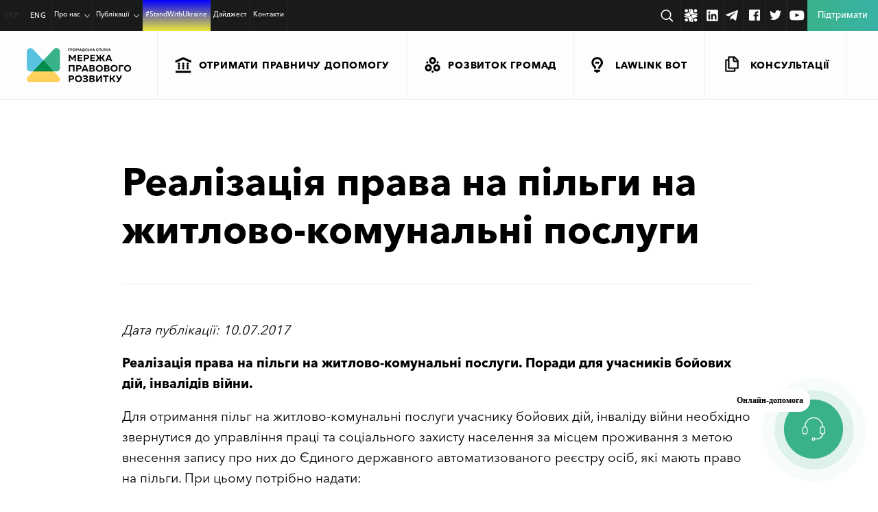

--- FILE ---
content_type: text/html; charset=UTF-8
request_url: https://ldn.org.ua/useful-material/realizacia-prava-na-pilgi-na-zitlovo-komunalni-poslugi/
body_size: 37075
content:
<!doctype html>
<html dir=ltr lang=uk-UA prefix="og: https://ogp.me/ns#" xmlns:og="http://ogp.me/ns#" uk-UA xmlns:fb="http://ogp.me/ns/fb#">
<head>
<meta charset=UTF-8>
<meta name=viewport content="width=device-width, initial-scale=1">
<link rel=profile href="http://gmpg.org/xfn/11">
<title>Реалізація права на пільги на житлово-комунальні послуги - LDN</title>
<link rel=alternate hreflang=uk-ua href="https://ldn.org.ua/useful-material/realizacia-prava-na-pilgi-na-zitlovo-komunalni-poslugi/"/>
<link rel=alternate hreflang=x-default href="https://ldn.org.ua/useful-material/realizacia-prava-na-pilgi-na-zitlovo-komunalni-poslugi/"/>
<!-- All in One SEO 4.5.4 - aioseo.com -->
<meta name=description content="Реалізація права на пільги на житлово-комунальні послуги. Поради для учасників бойових дій, інвалідів війни. Для отримання пільг на житлово-комунальні послуги учаснику бойових дій, інваліду війни необхідно звернутися до управління праці та соціального захисту населення за місцем проживання з метою внесення запису про них до Єдиного державного автоматизованого реєстру осіб, які мають право на пільги. При"/>
<meta name=robots content=max-image-preview:large />
<link rel=canonical href="https://ldn.org.ua/useful-material/realizacia-prava-na-pilgi-na-zitlovo-komunalni-poslugi/"/>
<meta name=generator content="All in One SEO (AIOSEO) 4.5.4"/>
<meta property=og:locale content=uk_UA />
<meta property=og:site_name content="LDN - Мережа правового розвитку"/>
<meta property=og:type content=article />
<meta property=og:title content="Реалізація права на пільги на житлово-комунальні послуги - LDN"/>
<meta property=og:description content="Реалізація права на пільги на житлово-комунальні послуги. Поради для учасників бойових дій, інвалідів війни. Для отримання пільг на житлово-комунальні послуги учаснику бойових дій, інваліду війни необхідно звернутися до управління праці та соціального захисту населення за місцем проживання з метою внесення запису про них до Єдиного державного автоматизованого реєстру осіб, які мають право на пільги. При"/>
<meta property=og:url content="https://ldn.org.ua/useful-material/realizacia-prava-na-pilgi-na-zitlovo-komunalni-poslugi/"/>
<meta property=og:image content="https://ldn.org.ua/wp-content/uploads/2022/01/ldn_1200x630.jpg"/>
<meta property=og:image:secure_url content="https://ldn.org.ua/wp-content/uploads/2022/01/ldn_1200x630.jpg"/>
<meta property=og:image:width content=1200 />
<meta property=og:image:height content=630 />
<meta property=article:published_time content="2017-07-10T06:31:54+00:00"/>
<meta property=article:modified_time content="2018-02-14T14:48:57+00:00"/>
<meta name=twitter:card content=summary />
<meta name=twitter:title content="Реалізація права на пільги на житлово-комунальні послуги - LDN"/>
<meta name=twitter:description content="Реалізація права на пільги на житлово-комунальні послуги. Поради для учасників бойових дій, інвалідів війни. Для отримання пільг на житлово-комунальні послуги учаснику бойових дій, інваліду війни необхідно звернутися до управління праці та соціального захисту населення за місцем проживання з метою внесення запису про них до Єдиного державного автоматизованого реєстру осіб, які мають право на пільги. При"/>
<meta name=twitter:image content="https://ldn.org.ua/wp-content/uploads/2022/01/ldn_1200x630.jpg"/>
<script type="application/ld+json" class=aioseo-schema>
			{"@context":"https:\/\/schema.org","@graph":[{"@type":"BreadcrumbList","@id":"https:\/\/ldn.org.ua\/useful-material\/realizacia-prava-na-pilgi-na-zitlovo-komunalni-poslugi\/#breadcrumblist","itemListElement":[{"@type":"ListItem","@id":"https:\/\/ldn.org.ua\/#listItem","position":1,"name":"Home","item":"https:\/\/ldn.org.ua\/","nextItem":"https:\/\/ldn.org.ua\/useful-material\/realizacia-prava-na-pilgi-na-zitlovo-komunalni-poslugi\/#listItem"},{"@type":"ListItem","@id":"https:\/\/ldn.org.ua\/useful-material\/realizacia-prava-na-pilgi-na-zitlovo-komunalni-poslugi\/#listItem","position":2,"name":"\u0420\u0435\u0430\u043b\u0456\u0437\u0430\u0446\u0456\u044f \u043f\u0440\u0430\u0432\u0430 \u043d\u0430 \u043f\u0456\u043b\u044c\u0433\u0438 \u043d\u0430 \u0436\u0438\u0442\u043b\u043e\u0432\u043e-\u043a\u043e\u043c\u0443\u043d\u0430\u043b\u044c\u043d\u0456 \u043f\u043e\u0441\u043b\u0443\u0433\u0438","previousItem":"https:\/\/ldn.org.ua\/#listItem"}]},{"@type":"Organization","@id":"https:\/\/ldn.org.ua\/#organization","name":"LDN","url":"https:\/\/ldn.org.ua\/"},{"@type":"Person","@id":"https:\/\/ldn.org.ua\/author\/poltenko\/#author","url":"https:\/\/ldn.org.ua\/author\/poltenko\/","name":"poltenko"},{"@type":"WebPage","@id":"https:\/\/ldn.org.ua\/useful-material\/realizacia-prava-na-pilgi-na-zitlovo-komunalni-poslugi\/#webpage","url":"https:\/\/ldn.org.ua\/useful-material\/realizacia-prava-na-pilgi-na-zitlovo-komunalni-poslugi\/","name":"\u0420\u0435\u0430\u043b\u0456\u0437\u0430\u0446\u0456\u044f \u043f\u0440\u0430\u0432\u0430 \u043d\u0430 \u043f\u0456\u043b\u044c\u0433\u0438 \u043d\u0430 \u0436\u0438\u0442\u043b\u043e\u0432\u043e-\u043a\u043e\u043c\u0443\u043d\u0430\u043b\u044c\u043d\u0456 \u043f\u043e\u0441\u043b\u0443\u0433\u0438 - LDN","description":"\u0420\u0435\u0430\u043b\u0456\u0437\u0430\u0446\u0456\u044f \u043f\u0440\u0430\u0432\u0430 \u043d\u0430 \u043f\u0456\u043b\u044c\u0433\u0438 \u043d\u0430 \u0436\u0438\u0442\u043b\u043e\u0432\u043e-\u043a\u043e\u043c\u0443\u043d\u0430\u043b\u044c\u043d\u0456 \u043f\u043e\u0441\u043b\u0443\u0433\u0438. \u041f\u043e\u0440\u0430\u0434\u0438 \u0434\u043b\u044f \u0443\u0447\u0430\u0441\u043d\u0438\u043a\u0456\u0432 \u0431\u043e\u0439\u043e\u0432\u0438\u0445 \u0434\u0456\u0439, \u0456\u043d\u0432\u0430\u043b\u0456\u0434\u0456\u0432 \u0432\u0456\u0439\u043d\u0438. \u0414\u043b\u044f \u043e\u0442\u0440\u0438\u043c\u0430\u043d\u043d\u044f \u043f\u0456\u043b\u044c\u0433 \u043d\u0430 \u0436\u0438\u0442\u043b\u043e\u0432\u043e-\u043a\u043e\u043c\u0443\u043d\u0430\u043b\u044c\u043d\u0456 \u043f\u043e\u0441\u043b\u0443\u0433\u0438 \u0443\u0447\u0430\u0441\u043d\u0438\u043a\u0443 \u0431\u043e\u0439\u043e\u0432\u0438\u0445 \u0434\u0456\u0439, \u0456\u043d\u0432\u0430\u043b\u0456\u0434\u0443 \u0432\u0456\u0439\u043d\u0438 \u043d\u0435\u043e\u0431\u0445\u0456\u0434\u043d\u043e \u0437\u0432\u0435\u0440\u043d\u0443\u0442\u0438\u0441\u044f \u0434\u043e \u0443\u043f\u0440\u0430\u0432\u043b\u0456\u043d\u043d\u044f \u043f\u0440\u0430\u0446\u0456 \u0442\u0430 \u0441\u043e\u0446\u0456\u0430\u043b\u044c\u043d\u043e\u0433\u043e \u0437\u0430\u0445\u0438\u0441\u0442\u0443 \u043d\u0430\u0441\u0435\u043b\u0435\u043d\u043d\u044f \u0437\u0430 \u043c\u0456\u0441\u0446\u0435\u043c \u043f\u0440\u043e\u0436\u0438\u0432\u0430\u043d\u043d\u044f \u0437 \u043c\u0435\u0442\u043e\u044e \u0432\u043d\u0435\u0441\u0435\u043d\u043d\u044f \u0437\u0430\u043f\u0438\u0441\u0443 \u043f\u0440\u043e \u043d\u0438\u0445 \u0434\u043e \u0404\u0434\u0438\u043d\u043e\u0433\u043e \u0434\u0435\u0440\u0436\u0430\u0432\u043d\u043e\u0433\u043e \u0430\u0432\u0442\u043e\u043c\u0430\u0442\u0438\u0437\u043e\u0432\u0430\u043d\u043e\u0433\u043e \u0440\u0435\u0454\u0441\u0442\u0440\u0443 \u043e\u0441\u0456\u0431, \u044f\u043a\u0456 \u043c\u0430\u044e\u0442\u044c \u043f\u0440\u0430\u0432\u043e \u043d\u0430 \u043f\u0456\u043b\u044c\u0433\u0438. \u041f\u0440\u0438","inLanguage":"uk-UA","isPartOf":{"@id":"https:\/\/ldn.org.ua\/#website"},"breadcrumb":{"@id":"https:\/\/ldn.org.ua\/useful-material\/realizacia-prava-na-pilgi-na-zitlovo-komunalni-poslugi\/#breadcrumblist"},"author":{"@id":"https:\/\/ldn.org.ua\/author\/poltenko\/#author"},"creator":{"@id":"https:\/\/ldn.org.ua\/author\/poltenko\/#author"},"datePublished":"2017-07-10T09:31:54+03:00","dateModified":"2018-02-14T16:48:57+02:00"},{"@type":"WebSite","@id":"https:\/\/ldn.org.ua\/#website","url":"https:\/\/ldn.org.ua\/","name":"LDN","description":"\u041c\u0435\u0440\u0435\u0436\u0430 \u043f\u0440\u0430\u0432\u043e\u0432\u043e\u0433\u043e \u0440\u043e\u0437\u0432\u0438\u0442\u043a\u0443","inLanguage":"uk-UA","publisher":{"@id":"https:\/\/ldn.org.ua\/#organization"}}]}
		</script>
<!-- All in One SEO -->
<link rel=dns-prefetch href='//www.googletagmanager.com'/>
<!-- This site uses the Google Analytics by MonsterInsights plugin v8.23.1 - Using Analytics tracking - https://www.monsterinsights.com/ -->
<!-- Note: MonsterInsights is not currently configured on this site. The site owner needs to authenticate with Google Analytics in the MonsterInsights settings panel. -->
<!-- No tracking code set -->
<!-- / Google Analytics by MonsterInsights -->
<link rel=stylesheet id=wp-block-library-css href='https://ldn.org.ua/wp-includes/css/dist/block-library/A.style.min.css,qver=6.5.7.pagespeed.cf.gLkW9J2ngS.css' type='text/css' media=all />
<style id=awsm-ead-public-css media=all>.ead-loading-wrap{position:relative;height:100%}.ead-loading-main{display:-webkit-box;display:-webkit-flex;display:-ms-flexbox;display:flex;-webkit-flex-wrap:wrap;-ms-flex-wrap:wrap;flex-wrap:wrap;-webkit-box-align:center;-webkit-align-items:center;-ms-flex-align:center;align-items:center;background:#e4eaf1;height:100%;opacity:.5}.ead-loading{text-align:center;width:100%}.ead-loading span{display:block;font-size:14px;color:#74787d}.ead-loading img{margin:0 auto}.ead-loading-foot{position:absolute;left:0;bottom:0;right:0;padding:10px 20px 53px;font-size:14px;text-align:center}.ead-loading-foot .ead-loading-foot-title{margin:0 0 20px!important;color:#404347;font-size:14px;font-weight:700}.ead-loading-foot .ead-loading-foot-title span{display:block;margin-top:15px;font-size:14px;letter-spacing:0}.ead-loading-foot p{margin-bottom:0;color:#1a1f2a}.ead-loading-foot span{margin:0 10px}.ead-loading-foot .ead-document-btn{color:#1a1f2a;cursor:pointer;display:inline-block;text-decoration:underline}.ead-loading-foot .ead-document-btn:active{opacity:.5}.ead-loading-foot .ead-loading-foot-title img{margin:0 auto}.ead-loading-foot .ead-document-btn img{display:inline-block;vertical-align:middle;margin-right:2px}</style>
<style id=classic-theme-styles-inline-css type='text/css'>.wp-block-button__link{color:#fff;background-color:#32373c;border-radius:9999px;box-shadow:none;text-decoration:none;padding:calc(.667em + 2px) calc(1.333em + 2px);font-size:1.125em}.wp-block-file__button{background:#32373c;color:#fff;text-decoration:none}</style>
<style id=global-styles-inline-css type='text/css'>body{--wp--preset--color--black:#000;--wp--preset--color--cyan-bluish-gray:#abb8c3;--wp--preset--color--white:#fff;--wp--preset--color--pale-pink:#f78da7;--wp--preset--color--vivid-red:#cf2e2e;--wp--preset--color--luminous-vivid-orange:#ff6900;--wp--preset--color--luminous-vivid-amber:#fcb900;--wp--preset--color--light-green-cyan:#7bdcb5;--wp--preset--color--vivid-green-cyan:#00d084;--wp--preset--color--pale-cyan-blue:#8ed1fc;--wp--preset--color--vivid-cyan-blue:#0693e3;--wp--preset--color--vivid-purple:#9b51e0;--wp--preset--gradient--vivid-cyan-blue-to-vivid-purple:linear-gradient(135deg,rgba(6,147,227,1) 0%,#9b51e0 100%);--wp--preset--gradient--light-green-cyan-to-vivid-green-cyan:linear-gradient(135deg,#7adcb4 0%,#00d082 100%);--wp--preset--gradient--luminous-vivid-amber-to-luminous-vivid-orange:linear-gradient(135deg,rgba(252,185,0,1) 0%,rgba(255,105,0,1) 100%);--wp--preset--gradient--luminous-vivid-orange-to-vivid-red:linear-gradient(135deg,rgba(255,105,0,1) 0%,#cf2e2e 100%);--wp--preset--gradient--very-light-gray-to-cyan-bluish-gray:linear-gradient(135deg,#eee 0%,#a9b8c3 100%);--wp--preset--gradient--cool-to-warm-spectrum:linear-gradient(135deg,#4aeadc 0%,#9778d1 20%,#cf2aba 40%,#ee2c82 60%,#fb6962 80%,#fef84c 100%);--wp--preset--gradient--blush-light-purple:linear-gradient(135deg,#ffceec 0%,#9896f0 100%);--wp--preset--gradient--blush-bordeaux:linear-gradient(135deg,#fecda5 0%,#fe2d2d 50%,#6b003e 100%);--wp--preset--gradient--luminous-dusk:linear-gradient(135deg,#ffcb70 0%,#c751c0 50%,#4158d0 100%);--wp--preset--gradient--pale-ocean:linear-gradient(135deg,#fff5cb 0%,#b6e3d4 50%,#33a7b5 100%);--wp--preset--gradient--electric-grass:linear-gradient(135deg,#caf880 0%,#71ce7e 100%);--wp--preset--gradient--midnight:linear-gradient(135deg,#020381 0%,#2874fc 100%);--wp--preset--font-size--small:13px;--wp--preset--font-size--medium:20px;--wp--preset--font-size--large:36px;--wp--preset--font-size--x-large:42px;--wp--preset--spacing--20:.44rem;--wp--preset--spacing--30:.67rem;--wp--preset--spacing--40:1rem;--wp--preset--spacing--50:1.5rem;--wp--preset--spacing--60:2.25rem;--wp--preset--spacing--70:3.38rem;--wp--preset--spacing--80:5.06rem;--wp--preset--shadow--natural:6px 6px 9px rgba(0,0,0,.2);--wp--preset--shadow--deep:12px 12px 50px rgba(0,0,0,.4);--wp--preset--shadow--sharp:6px 6px 0 rgba(0,0,0,.2);--wp--preset--shadow--outlined:6px 6px 0 -3px rgba(255,255,255,1) , 6px 6px rgba(0,0,0,1);--wp--preset--shadow--crisp:6px 6px 0 rgba(0,0,0,1)}:where(.is-layout-flex){gap:.5em}:where(.is-layout-grid){gap:.5em}body .is-layout-flex{display:flex}body .is-layout-flex{flex-wrap:wrap;align-items:center}body .is-layout-flex>*{margin:0}body .is-layout-grid{display:grid}body .is-layout-grid>*{margin:0}:where(.wp-block-columns.is-layout-flex){gap:2em}:where(.wp-block-columns.is-layout-grid){gap:2em}:where(.wp-block-post-template.is-layout-flex){gap:1.25em}:where(.wp-block-post-template.is-layout-grid){gap:1.25em}.has-black-color{color:var(--wp--preset--color--black)!important}.has-cyan-bluish-gray-color{color:var(--wp--preset--color--cyan-bluish-gray)!important}.has-white-color{color:var(--wp--preset--color--white)!important}.has-pale-pink-color{color:var(--wp--preset--color--pale-pink)!important}.has-vivid-red-color{color:var(--wp--preset--color--vivid-red)!important}.has-luminous-vivid-orange-color{color:var(--wp--preset--color--luminous-vivid-orange)!important}.has-luminous-vivid-amber-color{color:var(--wp--preset--color--luminous-vivid-amber)!important}.has-light-green-cyan-color{color:var(--wp--preset--color--light-green-cyan)!important}.has-vivid-green-cyan-color{color:var(--wp--preset--color--vivid-green-cyan)!important}.has-pale-cyan-blue-color{color:var(--wp--preset--color--pale-cyan-blue)!important}.has-vivid-cyan-blue-color{color:var(--wp--preset--color--vivid-cyan-blue)!important}.has-vivid-purple-color{color:var(--wp--preset--color--vivid-purple)!important}.has-black-background-color{background-color:var(--wp--preset--color--black)!important}.has-cyan-bluish-gray-background-color{background-color:var(--wp--preset--color--cyan-bluish-gray)!important}.has-white-background-color{background-color:var(--wp--preset--color--white)!important}.has-pale-pink-background-color{background-color:var(--wp--preset--color--pale-pink)!important}.has-vivid-red-background-color{background-color:var(--wp--preset--color--vivid-red)!important}.has-luminous-vivid-orange-background-color{background-color:var(--wp--preset--color--luminous-vivid-orange)!important}.has-luminous-vivid-amber-background-color{background-color:var(--wp--preset--color--luminous-vivid-amber)!important}.has-light-green-cyan-background-color{background-color:var(--wp--preset--color--light-green-cyan)!important}.has-vivid-green-cyan-background-color{background-color:var(--wp--preset--color--vivid-green-cyan)!important}.has-pale-cyan-blue-background-color{background-color:var(--wp--preset--color--pale-cyan-blue)!important}.has-vivid-cyan-blue-background-color{background-color:var(--wp--preset--color--vivid-cyan-blue)!important}.has-vivid-purple-background-color{background-color:var(--wp--preset--color--vivid-purple)!important}.has-black-border-color{border-color:var(--wp--preset--color--black)!important}.has-cyan-bluish-gray-border-color{border-color:var(--wp--preset--color--cyan-bluish-gray)!important}.has-white-border-color{border-color:var(--wp--preset--color--white)!important}.has-pale-pink-border-color{border-color:var(--wp--preset--color--pale-pink)!important}.has-vivid-red-border-color{border-color:var(--wp--preset--color--vivid-red)!important}.has-luminous-vivid-orange-border-color{border-color:var(--wp--preset--color--luminous-vivid-orange)!important}.has-luminous-vivid-amber-border-color{border-color:var(--wp--preset--color--luminous-vivid-amber)!important}.has-light-green-cyan-border-color{border-color:var(--wp--preset--color--light-green-cyan)!important}.has-vivid-green-cyan-border-color{border-color:var(--wp--preset--color--vivid-green-cyan)!important}.has-pale-cyan-blue-border-color{border-color:var(--wp--preset--color--pale-cyan-blue)!important}.has-vivid-cyan-blue-border-color{border-color:var(--wp--preset--color--vivid-cyan-blue)!important}.has-vivid-purple-border-color{border-color:var(--wp--preset--color--vivid-purple)!important}.has-vivid-cyan-blue-to-vivid-purple-gradient-background{background:var(--wp--preset--gradient--vivid-cyan-blue-to-vivid-purple)!important}.has-light-green-cyan-to-vivid-green-cyan-gradient-background{background:var(--wp--preset--gradient--light-green-cyan-to-vivid-green-cyan)!important}.has-luminous-vivid-amber-to-luminous-vivid-orange-gradient-background{background:var(--wp--preset--gradient--luminous-vivid-amber-to-luminous-vivid-orange)!important}.has-luminous-vivid-orange-to-vivid-red-gradient-background{background:var(--wp--preset--gradient--luminous-vivid-orange-to-vivid-red)!important}.has-very-light-gray-to-cyan-bluish-gray-gradient-background{background:var(--wp--preset--gradient--very-light-gray-to-cyan-bluish-gray)!important}.has-cool-to-warm-spectrum-gradient-background{background:var(--wp--preset--gradient--cool-to-warm-spectrum)!important}.has-blush-light-purple-gradient-background{background:var(--wp--preset--gradient--blush-light-purple)!important}.has-blush-bordeaux-gradient-background{background:var(--wp--preset--gradient--blush-bordeaux)!important}.has-luminous-dusk-gradient-background{background:var(--wp--preset--gradient--luminous-dusk)!important}.has-pale-ocean-gradient-background{background:var(--wp--preset--gradient--pale-ocean)!important}.has-electric-grass-gradient-background{background:var(--wp--preset--gradient--electric-grass)!important}.has-midnight-gradient-background{background:var(--wp--preset--gradient--midnight)!important}.has-small-font-size{font-size:var(--wp--preset--font-size--small)!important}.has-medium-font-size{font-size:var(--wp--preset--font-size--medium)!important}.has-large-font-size{font-size:var(--wp--preset--font-size--large)!important}.has-x-large-font-size{font-size:var(--wp--preset--font-size--x-large)!important}.wp-block-navigation a:where(:not(.wp-element-button)){color:inherit}:where(.wp-block-post-template.is-layout-flex){gap:1.25em}:where(.wp-block-post-template.is-layout-grid){gap:1.25em}:where(.wp-block-columns.is-layout-flex){gap:2em}:where(.wp-block-columns.is-layout-grid){gap:2em}.wp-block-pullquote{font-size:1.5em;line-height:1.6}</style>
<link rel=stylesheet id=wpml-blocks-css href='https://ldn.org.ua/wp-content/plugins/sitepress-multilingual-cms/dist/css/blocks/A.styles.css,qver=4.6.9.pagespeed.cf.TkS0nRPWzK.css' type='text/css' media=all />
<link rel=stylesheet id=dnd-upload-cf7-css href='https://ldn.org.ua/wp-content/plugins/drag-and-drop-multiple-file-upload-contact-form-7/assets/css/A.dnd-upload-cf7.css,qver=1.3.9.0.pagespeed.cf.waDJqoPFCr.css' type='text/css' media=all />
<link rel=stylesheet id=contact-form-7-css href='https://ldn.org.ua/wp-content/plugins/contact-form-7/includes/css/A.styles.css,qver=5.9.7.pagespeed.cf.bkX63Rfd0q.css' type='text/css' media=all />
<link rel=stylesheet id=ldn-2017-style-min-css href='https://ldn.org.ua/wp-content/themes/ldn-2017/A.style.min.css,qver=1758785670.pagespeed.cf.NZTnUUWTvK.css' type='text/css' media=all />
<link rel=stylesheet id=ldn-2017-header-css href='https://ldn.org.ua/wp-content/themes/ldn-2017/css/A.header.css,qver=1762255471.pagespeed.cf.fTNPXKpUJ_.css' type='text/css' media=all />
<link rel=stylesheet id=ldn-2017-likely_css-css href='https://ldn.org.ua/wp-content/themes/ldn-2017/css/likely.css?ver=6.5.7' type='text/css' media=all />
<link rel=stylesheet id=popup-maker-site-css href='//ldn.org.ua/wp-content/uploads/pum/A.pum-site-styles.css,qgenerated=1728051624,aver=1.18.2.pagespeed.cf.pUmWL3luBY.css' type='text/css' media=all />
<script type="text/javascript" id=jquery-core-js-extra>var my_ajax={"url":"https:\/\/ldn.org.ua\/wp-admin\/admin-ajax.php"};</script>
<script type="text/javascript" src="https://ldn.org.ua/wp-includes/js/jquery/jquery.min.js,qver=3.7.1.pagespeed.jm.PoWN7KAtLT.js" id=jquery-core-js></script>
<script src="https://ldn.org.ua/wp-includes,_js,_jquery,_jquery-migrate.min.js,qver==3.4.1+wp-content,_themes,_ldn-2017,_js,_jquery.dotdotdot.min.js,qver==6.5.7+wp-content,_themes,_ldn-2017,_js,_newrphus.js,qver==6.5.7+wp-content,_themes,_ldn-2017,_js,_likely.js,qver==6.5.7+wp-content,_themes,_ldn-2017,_js,_forms.js,qver==6.5.7.pagespeed.jc.bjb1zL7WFo.js"></script><script>eval(mod_pagespeed_VBSQFfAYzw);</script>
<script>eval(mod_pagespeed_qnABrI6tpR);</script>
<script>eval(mod_pagespeed_cL$$ooHQaN);</script>
<script>eval(mod_pagespeed_IhQ54yngRR);</script>
<script>eval(mod_pagespeed_Xa1RIqwyni);</script>
<!-- Google tag (gtag.js) snippet added by Site Kit -->
<!-- Google Ads snippet added by Site Kit -->
<!-- Google Analytics snippet added by Site Kit -->
<script type="text/javascript" src="https://www.googletagmanager.com/gtag/js?id=G-P0QEN58K04" id=google_gtagjs-js async></script>
<script type="text/javascript" id=google_gtagjs-js-after>
/* <![CDATA[ */
window.dataLayer = window.dataLayer || [];function gtag(){dataLayer.push(arguments);}
gtag("set","linker",{"domains":["ldn.org.ua"]});
gtag("js", new Date());
gtag("set", "developer_id.dZTNiMT", true);
gtag("config", "G-P0QEN58K04");
gtag("config", "AW-16941420618");
 window._googlesitekit = window._googlesitekit || {}; window._googlesitekit.throttledEvents = []; window._googlesitekit.gtagEvent = (name, data) => { var key = JSON.stringify( { name, data } ); if ( !! window._googlesitekit.throttledEvents[ key ] ) { return; } window._googlesitekit.throttledEvents[ key ] = true; setTimeout( () => { delete window._googlesitekit.throttledEvents[ key ]; }, 5 ); gtag( "event", name, { ...data, event_source: "site-kit" } ); } 
/* ]]> */
</script>
<!-- End Google tag (gtag.js) snippet added by Site Kit -->
<link rel="https://api.w.org/" href="https://ldn.org.ua/wp-json/"/><link rel=alternate type="application/json" href="https://ldn.org.ua/wp-json/wp/v2/useful-material/1878"/><link rel=shortlink href='https://ldn.org.ua/?p=1878'/>
<link rel=alternate type="application/json+oembed" href="https://ldn.org.ua/wp-json/oembed/1.0/embed?url=https%3A%2F%2Fldn.org.ua%2Fuseful-material%2Frealizacia-prava-na-pilgi-na-zitlovo-komunalni-poslugi%2F"/>
<link rel=alternate type="text/xml+oembed" href="https://ldn.org.ua/wp-json/oembed/1.0/embed?url=https%3A%2F%2Fldn.org.ua%2Fuseful-material%2Frealizacia-prava-na-pilgi-na-zitlovo-komunalni-poslugi%2F&#038;format=xml"/>
<meta name=generator content="WPML ver:4.6.9 stt:1,55;"/>
<meta property=fb:app_id content=1856800778424744 /><meta name=generator content="Site Kit by Google 1.148.0"/>
<!-- Google AdSense meta tags added by Site Kit -->
<meta name=google-adsense-platform-account content=ca-host-pub-2644536267352236>
<meta name=google-adsense-platform-domain content=sitekit.withgoogle.com>
<!-- End Google AdSense meta tags added by Site Kit -->
<!-- Facebook Pixel Code -->
<script>!function(f,b,e,v,n,t,s){if(f.fbq)return;n=f.fbq=function(){n.callMethod?n.callMethod.apply(n,arguments):n.queue.push(arguments)};if(!f._fbq)f._fbq=n;n.push=n;n.loaded=!0;n.version='2.0';n.queue=[];t=b.createElement(e);t.async=!0;t.src=v;s=b.getElementsByTagName(e)[0];s.parentNode.insertBefore(t,s)}(window,document,'script','https://connect.facebook.net/en_US/fbevents.js');fbq('init','442859283209863');fbq('track','PageView');</script>
<noscript><img height=1 width=1 style=display:none src="https://www.facebook.com/tr?id=442859283209863&ev=PageView&noscript=1" alt=facebook /></noscript>
<!-- End Facebook Pixel Code -->
<!-- Global site tag (gtag.js) - Google Analytics -->
<script async src="https://www.googletagmanager.com/gtag/js?id=UA-100638536-1"></script>
<script>window.dataLayer=window.dataLayer||[];function gtag(){dataLayer.push(arguments);}gtag('js',new Date());gtag('config','UA-100638536-1');</script>
<!-- Google tag (gtag.js) -->
<script async src="https://www.googletagmanager.com/gtag/js?id=G-Q8QJWDQXF7"></script>
<script>window.dataLayer=window.dataLayer||[];function gtag(){dataLayer.push(arguments);}gtag('js',new Date());gtag('config','G-Q8QJWDQXF7');</script>
<!-- End Google tag (gtag.js) -->
<!-- Google Tag Manager -->
<script>(function(w,d,s,l,i){w[l]=w[l]||[];w[l].push({'gtm.start':new Date().getTime(),event:'gtm.js'});var f=d.getElementsByTagName(s)[0],j=d.createElement(s),dl=l!='dataLayer'?'&l='+l:'';j.async=true;j.src='https://www.googletagmanager.com/gtm.js?id='+i+dl;f.parentNode.insertBefore(j,f);})(window,document,'script','dataLayer','GTM-W78KNQZ');</script>
<!-- End Google Tag Manager -->
<!-- chat connection -->
<script src="https://bot.ldn.org.ua/webchat/app.js"></script>
<!-- BOT BUTTON -->
<div id=lawlink-bot-webchat></div>
</head>
<body class="useful-material-template-default single single-useful-material postid-1878"><noscript><meta HTTP-EQUIV="refresh" content="0;url='https://ldn.org.ua/useful-material/realizacia-prava-na-pilgi-na-zitlovo-komunalni-poslugi/?PageSpeed=noscript'" /><style><!--table,div,span,font,p{display:none} --></style><div style="display:block">Please click <a href="https://ldn.org.ua/useful-material/realizacia-prava-na-pilgi-na-zitlovo-komunalni-poslugi/?PageSpeed=noscript">here</a> if you are not redirected within a few seconds.</div></noscript>
<!-- Google Tag Manager (noscript) -->
<noscript><iframe src="https://www.googletagmanager.com/ns.html?id=GTM-W78KNQZ" height=0 width=0 style="display:none;visibility:hidden"></iframe></noscript>
<!-- End Google Tag Manager (noscript) -->
<div class=copied style="display:none;">Copy to clipboard</div>
<header>
<div class=burger-menu>
<nav class=menu-wrap__sub>
<ul id=menu-meniu-rozdiliv class=menu><li id=menu-item-1126 class="menu-item menu-item-type-taxonomy menu-item-object-section current-useful-material-ancestor menu-item-1126 header-bottom__menu-item"><a class=main-animations href="https://ldn.org.ua/section/legal-help/"><svg class="wrap-menu-icon-1-svg main-animations" xmlns="http://www.w3.org/2000/svg"> <use xmlns:xlink="http://www.w3.org/1999/xlink" xlink:href="#menu-icon-1"></use> </svg><p>Отримати правничу допомогу</p></a></li>
<li id=menu-item-1127 class="menu-item menu-item-type-taxonomy menu-item-object-section menu-item-1127 header-bottom__menu-item"><a class=main-animations href="https://ldn.org.ua/section/communities-development/"><svg class="wrap-menu-icon-2-svg main-animations" xmlns="http://www.w3.org/2000/svg"> <use xmlns:xlink="http://www.w3.org/1999/xlink" xlink:href="#menu-icon-2"></use> </svg><p>Розвиток громад</p></a></li>
<li id=menu-item-25653 class="menu-item menu-item-type-taxonomy menu-item-object-section menu-item-25653 header-bottom__menu-item"><a class=main-animations href="https://ldn.org.ua/section/lawlinkbot/"><svg class="wrap-menu-icon-3-svg main-animations" xmlns="http://www.w3.org/2000/svg"> <use xmlns:xlink="http://www.w3.org/1999/xlink" xlink:href="#menu-icon-3"></use></svg><p>LawLink Bot</p></a></li>
<li id=menu-item-6082 class="menu-item menu-item-type-post_type_archive menu-item-object-consultations menu-item-6082 header-bottom__menu-item"><a class=main-animations href="https://ldn.org.ua/consultations/"><svg class="wrap-menu-icon-4-svg main-animations" xmlns="http://www.w3.org/2000/svg"> <use xmlns:xlink="http://www.w3.org/1999/xlink" xlink:href="#menu-icon-4"></use> </svg><p>Консультації</p></a></li>
</ul>	</nav>
<nav class=header-top__menu--burger>
<ul id=menu-holovne-meniu class=menu><li id=menu-item-27998 class="menu-item menu-item-type-custom menu-item-object-custom menu-item-has-children menu-item-27998 header-top__menu-item"><a class=main-animations href="#">Про нас</a>
<ul class=sub-menu>
<li id=menu-item-27847 class="menu-item menu-item-type-post_type menu-item-object-page menu-item-27847 header-top__menu-item"><a class=main-animations href="https://ldn.org.ua/about-us/">Про Мережу</a></li>
<li id=menu-item-27999 class="menu-item menu-item-type-post_type menu-item-object-page menu-item-27999 header-top__menu-item"><a class=main-animations href="https://ldn.org.ua/team/">Команда</a></li>
<li id=menu-item-28000 class="menu-item menu-item-type-post_type menu-item-object-page menu-item-28000 header-top__menu-item"><a class=main-animations href="https://ldn.org.ua/zvity/">Звіти</a></li>
<li id=menu-item-28081 class="menu-item menu-item-type-post_type menu-item-object-page menu-item-28081 header-top__menu-item"><a class=main-animations href="https://ldn.org.ua/our-initiatives/">Наші ініціативи</a></li>
<li id=menu-item-28001 class="menu-item menu-item-type-taxonomy menu-item-object-useful-material-type menu-item-28001 header-top__menu-item"><a class=main-animations href="https://ldn.org.ua/useful-material-type/articles-recommendations/library/">Бібліотека</a></li>
</ul>
</li>
<li id=menu-item-28002 class="menu-item menu-item-type-custom menu-item-object-custom menu-item-has-children menu-item-28002 header-top__menu-item"><a class=main-animations href="#">Публікації</a>
<ul class=sub-menu>
<li id=menu-item-27850 class="menu-item menu-item-type-post_type_archive menu-item-object-event menu-item-27850 header-top__menu-item"><a class=main-animations href="https://ldn.org.ua/event/">Події</a></li>
<li id=menu-item-27855 class="menu-item menu-item-type-custom menu-item-object-custom menu-item-27855 header-top__menu-item"><a class=main-animations href="https://ldn.org.ua/useful-material/">Корисні матеріали</a></li>
<li id=menu-item-28003 class="menu-item menu-item-type-post_type_archive menu-item-object-consultations menu-item-28003 header-top__menu-item"><a class=main-animations href="https://ldn.org.ua/consultations/">Консультації</a></li>
<li id=menu-item-27849 class="menu-item menu-item-type-post_type_archive menu-item-object-success-story menu-item-27849 header-top__menu-item"><a class=main-animations href="https://ldn.org.ua/success-story/">Історії успіху</a></li>
</ul>
</li>
<li id=menu-item-27851 class="StandWithUkraine menu-item menu-item-type-post_type menu-item-object-page menu-item-27851 header-top__menu-item"><a class=main-animations href="https://ldn.org.ua/stand-with-ukraine/">#StandWithUkraine</a></li>
<li id=menu-item-27852 class="menu-item menu-item-type-post_type_archive menu-item-object-network-digest menu-item-27852 header-top__menu-item"><a class=main-animations href="https://ldn.org.ua/network-digest/">Дайджест</a></li>
<li id=menu-item-27854 class="menu-item menu-item-type-post_type menu-item-object-page menu-item-27854 header-top__menu-item"><a class=main-animations href="https://ldn.org.ua/contacts/">Контакти</a></li>
</ul>	</nav>
<form class=burger-form action="https://ldn.org.ua/">
<input type=text name=s placeholder="Пошук...">
<input type=submit value="">
</form>
</div>
<div class=header-top>
<div class=languages-wrap>
<ul>
<li><span class=active>УКР</span></li><li><a href="https://ldn.org.ua/en/">ENG</a></li>	</ul>
</div>
<nav class=menu-wrap>
<ul id=menu-holovne-meniu-1 class=menu><li class="menu-item menu-item-type-custom menu-item-object-custom menu-item-has-children menu-item-27998 header-top__menu-item"><a class=main-animations href="#">Про нас</a>
<ul class=sub-menu>
<li class="menu-item menu-item-type-post_type menu-item-object-page menu-item-27847 header-top__menu-item"><a class=main-animations href="https://ldn.org.ua/about-us/">Про Мережу</a></li>
<li class="menu-item menu-item-type-post_type menu-item-object-page menu-item-27999 header-top__menu-item"><a class=main-animations href="https://ldn.org.ua/team/">Команда</a></li>
<li class="menu-item menu-item-type-post_type menu-item-object-page menu-item-28000 header-top__menu-item"><a class=main-animations href="https://ldn.org.ua/zvity/">Звіти</a></li>
<li class="menu-item menu-item-type-post_type menu-item-object-page menu-item-28081 header-top__menu-item"><a class=main-animations href="https://ldn.org.ua/our-initiatives/">Наші ініціативи</a></li>
<li class="menu-item menu-item-type-taxonomy menu-item-object-useful-material-type menu-item-28001 header-top__menu-item"><a class=main-animations href="https://ldn.org.ua/useful-material-type/articles-recommendations/library/">Бібліотека</a></li>
</ul>
</li>
<li class="menu-item menu-item-type-custom menu-item-object-custom menu-item-has-children menu-item-28002 header-top__menu-item"><a class=main-animations href="#">Публікації</a>
<ul class=sub-menu>
<li class="menu-item menu-item-type-post_type_archive menu-item-object-event menu-item-27850 header-top__menu-item"><a class=main-animations href="https://ldn.org.ua/event/">Події</a></li>
<li class="menu-item menu-item-type-custom menu-item-object-custom menu-item-27855 header-top__menu-item"><a class=main-animations href="https://ldn.org.ua/useful-material/">Корисні матеріали</a></li>
<li class="menu-item menu-item-type-post_type_archive menu-item-object-consultations menu-item-28003 header-top__menu-item"><a class=main-animations href="https://ldn.org.ua/consultations/">Консультації</a></li>
<li class="menu-item menu-item-type-post_type_archive menu-item-object-success-story menu-item-27849 header-top__menu-item"><a class=main-animations href="https://ldn.org.ua/success-story/">Історії успіху</a></li>
</ul>
</li>
<li class="StandWithUkraine menu-item menu-item-type-post_type menu-item-object-page menu-item-27851 header-top__menu-item"><a class=main-animations href="https://ldn.org.ua/stand-with-ukraine/">#StandWithUkraine</a></li>
<li class="menu-item menu-item-type-post_type_archive menu-item-object-network-digest menu-item-27852 header-top__menu-item"><a class=main-animations href="https://ldn.org.ua/network-digest/">Дайджест</a></li>
<li class="menu-item menu-item-type-post_type menu-item-object-page menu-item-27854 header-top__menu-item"><a class=main-animations href="https://ldn.org.ua/contacts/">Контакти</a></li>
</ul>	</nav>
<style>.header-form-social .header-socials.main-animations{display:flex}@media (max-width:1200px){.header-top__menu-item a{font-size:16px;padding-left:10px;padding-right:9px}}@media (max-width:1023px){.header-form-social .header-socials .socials__item{margin-left:.1rem}.header-form-social .header-socials{max-width:unset}}.office-form-input input#archiveSearchSubmit{padding:20px 20px 16px 20px;border-radius:50%;position:relative;display:flex;top:35%}</style>
<div class=header-form-social>
<form class="search-form main-animations" action="https://ldn.org.ua/">
<input class=main-animations type=text name=s placeholder="Пошук...">
<input type=submit value="">
</form>
<div class="header-socials main-animations">
<a class="socials__item socials--langing-icon socials--langing-icon" target=_blank href="https://community.ldn.org.ua" target=_blank>
<svg class="wrap-langing-icon-svg main-animations" width=352.75601 height=347.51999 viewBox="0 0 352.75601 347.51999" xmlns="http://www.w3.org/2000/svg">
<g id=g10 inkscape:groupmode=layer inkscape:label="icon human rights friendly community program" transform="matrix(1.3333333,0,0,-1.3333333,0,347.52)">
<g id=g12>
<g id=g14 clip-path="url(#clipPath18)">
<g id=g20 transform="translate(25.9702,123.8445)">
<path d="M 0,0 H -0.004 C -11.41,-6.609 -7.7,-23.953 5.41,-25.316 l 48.008,-4.985 c 5.863,-0.609 10.668,-4.926 11.898,-10.687 l 10.094,-47.2 c 2.758,-12.89 20.398,-14.722 25.746,-2.671 l 20.773,46.812 c 1.77,3.984 1.52,8.57 -0.66,12.34 L 107.726,-8.313 C 103.957,-1.809 95.632,0.41 89.129,-3.355 L 65.734,-16.902 c -3.769,-2.18 -8.355,-2.426 -12.336,-0.66 L 12.336,0.66 C 8.355,2.426 3.765,2.18 0,0" style="fill-opacity: 1; fill-rule: nonzero; stroke: none" id=path22 />
</g>
<g id=g24 transform="translate(123.4072,235.9812)">
<path d="M 0,0 V 0.004 C -6.601,11.41 -23.949,7.699 -25.308,-5.41 l -4.985,-48.008 c -0.609,-5.863 -4.926,-10.668 -10.691,-11.898 l -47.199,-10.098 c -12.887,-2.754 -14.723,-20.394 -2.672,-25.742 l 46.816,-20.778 c 3.981,-1.765 8.567,-1.519 12.336,0.664 l 23.395,13.547 c 6.503,3.766 8.726,12.09 4.961,18.594 l -13.547,23.391 c -2.184,3.769 -2.426,8.359 -0.664,12.34 L 0.664,-12.336 C 2.43,-8.355 2.188,-3.765 0,0" style="fill-opacity: 1; fill-rule: nonzero; stroke: none" id=path26 />
</g>
<g id=g28 transform="translate(80.4189,208.4622)">
<path d="m 0,0 c 0,-14.875 -12.059,-26.93 -26.93,-26.93 -14.871,0 -26.926,12.055 -26.926,26.93 0,14.871 12.055,26.926 26.926,26.926 C -12.059,26.926 0,14.871 0,0" style="fill-opacity: 1; fill-rule: nonzero; stroke: none" id=path30 />
</g>
<g id=g32 transform="translate(169.8129,147.6687)">
<path d="m 0,0 -23.394,-13.543 c -6.504,-3.766 -8.723,-12.09 -4.957,-18.594 l 13.547,-23.394 c 2.179,-3.77 2.426,-8.356 0.66,-12.34 l -18.223,-41.063 c -1.765,-3.98 -1.519,-8.566 0.664,-12.336 6.602,-11.41 23.946,-7.699 25.309,5.415 l 4.988,48.003 c 0.61,5.868 4.922,10.672 10.688,11.903 l 47.199,10.094 c 12.891,2.757 14.723,20.398 2.672,25.742 L 12.336,0.664 C 8.356,2.429 3.77,2.183 0,0" style="fill-opacity: 1; fill-rule: nonzero; stroke: none" id=path34 />
</g>
<g id=g36 transform="translate(180.7861,53.9227)">
<path d="m 0,0 c 0,14.871 12.055,26.93 26.926,26.93 14.871,0 26.93,-12.059 26.93,-26.93 0,-14.871 -12.059,-26.926 -26.93,-26.926 C 12.055,-26.926 0,-14.871 0,0" style="fill-opacity: 1; fill-rule: nonzero; stroke: none"/>
</g>
<g id=g40 transform="translate(113.435,170.243)">
<path d="m 0,0 13.546,-23.391 c 3.766,-6.504 12.09,-8.726 18.594,-4.957 l 23.391,13.543 c 3.773,2.18 8.359,2.43 12.34,0.66 l 41.062,-18.218 c 3.981,-1.77 8.567,-1.52 12.336,0.66 11.41,6.605 7.699,23.949 -5.41,25.312 L 67.851,-1.406 C 61.988,-0.797 57.183,3.519 55.953,9.285 L 45.855,56.484 C 43.101,69.371 25.46,71.207 20.113,59.156 L -0.661,12.34 C -2.43,8.359 -2.184,3.769 0,0" style="fill-opacity: 1; fill-rule: nonzero; stroke: none" id=path42 />
</g>
<g id=g44 transform="translate(207.185,181.2161)">
<path d="M 0,0 C -14.875,0 -26.93,12.054 -26.93,26.929 -26.93,41.8 -14.875,53.855 0,53.855 14.867,53.855 26.925,41.8 26.925,26.929 26.925,12.054 14.867,0 0,0" style="fill-opacity: 1; fill-rule: nonzero; stroke: none" id=path46 />
</g>
<g id=g48 transform="translate(26.563,53.9227)">
<path d="m 0,0 c 0,14.871 12.055,26.93 26.926,26.93 14.871,0 26.93,-12.059 26.93,-26.93 0,-14.871 -12.059,-26.926 -26.93,-26.926 C 12.055,-26.926 0,-14.871 0,0" style="fill-opacity: 1; fill-rule: nonzero; stroke: none" id=path50 />
</g>
</g>
</g>
</g>
</svg>
</a>
<a class="socials__item socials--linkedin" href="https://www.linkedin.com/company/legaldnetwork/" target=_blank>
<svg class="wrap-linkedin-svg main-animations" xmlns="http://www.w3.org/2000/svg">
<use xmlns:xlink="http://www.w3.org/1999/xlink" xlink:href="#linkedin"></use>
</svg>
</a>
<a class="socials__item socials--telegram" href="https://t.me/LegalDevelopmentNetwork" target=_blank>
<svg class="wrap-telegram-svg main-animations" xmlns="http://www.w3.org/2000/svg">
<use xmlns:xlink="http://www.w3.org/1999/xlink" xlink:href="#telegram"></use>
</svg>
</a>
<a class="socials__item socials--facebook" href="https://www.facebook.com/legaldnetwork" target=_blank>
<svg class="wrap-facebook-svg main-animations" xmlns="http://www.w3.org/2000/svg">
<use xmlns:xlink="http://www.w3.org/1999/xlink" xlink:href="#facebook"></use>
</svg>
</a>
<a class="socials__item socials--twitter" href="https://twitter.com/LDN_UA_news" target=_blank>
<svg class="wrap-twitter-svg main-animations" xmlns="http://www.w3.org/2000/svg">
<use xmlns:xlink="http://www.w3.org/1999/xlink" xlink:href="#twitter"></use>
</svg>
</a>
<a class="socials__item socials--youtube" href="https://www.youtube.com/channel/UCjUPet7juv-zb-_fV97XWew" target=_blank>
<svg class="wrap-youtube-svg main-animations" xmlns="http://www.w3.org/2000/svg">
<use xmlns:xlink="http://www.w3.org/1999/xlink" xlink:href="#youtube"></use>
</svg>
</a>
</div>
</div>
<div class=header-support>
<a class=main-animations href="https://ldn.org.ua/section/legal-help/">
<div class=help-btn-text-desktop>
Підтримати	</div>
<div class=help-btn-text-mobile>
Отримати правничу допомогу	</div>
</a>
</div>
</div>
<div class=header-bottom>
<a href="https://ldn.org.ua/" class="logo-wrap logo-wrap_uk"></a>
<nav class="menu-wrap menu-wrap__sub">
<ul id=menu-meniu-rozdiliv-1 class=menu><li class="menu-item menu-item-type-taxonomy menu-item-object-section current-useful-material-ancestor menu-item-1126 header-bottom__menu-item"><a class=main-animations href="https://ldn.org.ua/section/legal-help/"><svg class="wrap-menu-icon-1-svg main-animations" xmlns="http://www.w3.org/2000/svg"> <use xmlns:xlink="http://www.w3.org/1999/xlink" xlink:href="#menu-icon-1"></use> </svg><p>Отримати правничу допомогу</p></a></li>
<li class="menu-item menu-item-type-taxonomy menu-item-object-section menu-item-1127 header-bottom__menu-item"><a class=main-animations href="https://ldn.org.ua/section/communities-development/"><svg class="wrap-menu-icon-2-svg main-animations" xmlns="http://www.w3.org/2000/svg"> <use xmlns:xlink="http://www.w3.org/1999/xlink" xlink:href="#menu-icon-2"></use> </svg><p>Розвиток громад</p></a></li>
<li class="menu-item menu-item-type-taxonomy menu-item-object-section menu-item-25653 header-bottom__menu-item"><a class=main-animations href="https://ldn.org.ua/section/lawlinkbot/"><svg class="wrap-menu-icon-3-svg main-animations" xmlns="http://www.w3.org/2000/svg"> <use xmlns:xlink="http://www.w3.org/1999/xlink" xlink:href="#menu-icon-3"></use></svg><p>LawLink Bot</p></a></li>
<li class="menu-item menu-item-type-post_type_archive menu-item-object-consultations menu-item-6082 header-bottom__menu-item"><a class=main-animations href="https://ldn.org.ua/consultations/"><svg class="wrap-menu-icon-4-svg main-animations" xmlns="http://www.w3.org/2000/svg"> <use xmlns:xlink="http://www.w3.org/1999/xlink" xlink:href="#menu-icon-4"></use> </svg><p>Консультації</p></a></li>
</ul>	</nav>
<div class=burger-button>
<div id=nav-icon3>
<span></span>
<span></span>
<span></span>
<span></span>
</div>
</div>
</div>
<!-- ONLINE CHAT BUTTON -->
<!-- <div id="online-button">
			<div class="online-button">
				<svg class="online-button-on">
					<use xlink:href="#online-on-icon"></use>
				</svg>
				<svg class="online-button-off">
					<use xlink:href="#online-off-icon"></use>
				</svg>
			</div>
			<div class="online-button-popup">
				<span>Потрібна юридична консультація?</span>
				<span>Наш юрист надасть її безкоштовно</span>
				<div class="online-button-popup-link">
					<a href="https://chat.ldn.org.ua/index.php/chat?locale=ua" onclick="Mibew.Objects.ChatPopups['63047d18e4771da2'].open();return false;">Отримати консультацію</a>
				</div>
			</div>
		</div> -->
<!-- MENU BUTTON -->
<!-- <div id="online-button__menu">
			<div class="online-button-1"></div>
			<div class="online-button-2"></div>
			<div class="online-button">
				<svg class="online-button-on">
					<use xlink:href="#online-on-icon"></use>
				</svg>
				<svg class="online-button-off">
					<use xlink:href="#online-off-icon"></use>
				</svg>
			</div>
		</div> -->
<div class=online-help_container>
<input type=checkbox href="#" class=online-help-open name=online-help-open id=online-help-open />
<label class=online-help-open-button for=online-help-open>
<div class=exit-puls></div>
<div class=exit-puls></div>
<div class=exit-icon>
<svg width=39 height=39 fill=none class=online-btn-icon>
<use href="#online-btn-icon"></use>
</svg>
<div class=online-btn-desc>
Онлайн-допомога	</div>
<span class="lines line-1"></span>
<span class="lines line-2"></span>
<span class="lines line-3"></span>
</div>
</label>
<span id=online-chat class="online-help-item chat">
<div class="online-btn-desc sub">
Онлайн-чат	</div>
<svg class=online-button-on>
<use xlink:href="#online-on-icon"></use>
</svg>
</span>
<span id=lawlink-chat class="online-help-item bot">
<div class="online-btn-desc sub">
Чат-бот	</div>
<svg width=38 height=38 fill=none>
<use href="#lawlink-icon"></use>
</svg>
</span>
</div>
<script>jQuery(document).ready(function($){function initTouchSubmenu(){const isTouchDevice="ontouchstart"in window||navigator.maxTouchPoints>0;const isSmallScreen=window.matchMedia("(max-width: 1024px)").matches;const isTouchMode=isTouchDevice||isSmallScreen;$(".menu-item-has-children > a").off("touchend click");$(document).off(".submenu");if(!isTouchMode){$(".sub-menu.is-visible").removeClass("is-visible");return;}$(".menu-item-has-children").each(function(){const $menuItem=$(this);const $link=$menuItem.children("a");const $submenu=$menuItem.children(".sub-menu");if(!$submenu.length)return;$link.on("touchend click",function(e){if(!$submenu.hasClass("is-visible")){e.preventDefault();$(".sub-menu.is-visible").not($submenu).removeClass("is-visible");$submenu.addClass("is-visible");}else{e.preventDefault();$submenu.removeClass("is-visible");}});});$(document).on("touchstart.submenu click.submenu",function(e){if(!$(e.target).closest(".menu-item-has-children").length){$(".sub-menu.is-visible").removeClass("is-visible");}});}initTouchSubmenu();$(window).on("resize orientationchange",initTouchSubmenu);jQuery('#online-chat').click(function(){jQuery('#cw-bubble-holder').toggleClass('visible');jQuery('.online-help_container').toggleClass('hidden');jQuery('#cw-bubble-holder').click();jQuery('#cw-bubble-holder>button').click();});jQuery('#lawlink-chat').click(function(){jQuery('#lawlink-bot-webchat').toggleClass('visible');jQuery('.online-help_container').toggleClass('hidden');jQuery('#lawlink-bot-webchat button').click();});jQuery('#opn-chat').click(function(){jQuery('#cw-bubble-holder').toggleClass('visible');jQuery('.online-help_container').toggleClass('hidden');jQuery('#cw-bubble-holder').click();jQuery('#cw-bubble-holder>button').click();});var width=window.innerWidth;jQuery('.burger-button').click(function(){jQuery("#nav-icon3").toggleClass('open');if(jQuery("#nav-icon3").hasClass('open')){jQuery(".burger-menu").css("transform","translateY(0)");}else{jQuery(".burger-menu").css("transform","translateY(-100%)");}});jQuery('.search-form input[type="text"]').focus(function(){jQuery('.search-form').css({"flex":"1","max-width":"100%"});jQuery('.header-socials').css("max-width",0);});jQuery('.search-form input[type="submit"]').click(function(e){if(jQuery('.search-form input[type="text"]').val()==""){jQuery('.search-form input[type="text"]').focus();return false;}});jQuery('.search-form input[type="text"]').focusout(function(){if(jQuery('.search-form input[type="text"]').val()==""){jQuery('.search-form').css("flex","auto");if(width<1366){jQuery('.search-form').css("max-width","42px");}else{jQuery('.search-form').css("max-width","auto");}jQuery('.header-socials').css("max-width","132px");}});const params=new URLSearchParams(window.location.search);if(params.has("open")){jQuery(".online-help_container").addClass("hidden");}});jQuery(window).on("load",function(){const params=new URLSearchParams(window.location.search);if(params.has("open")){setTimeout(()=>{jQuery(".online-help_container").addClass("hidden");jQuery("#cw-bubble-holder").addClass("visible");jQuery("#cw-bubble-holder").click();},400);};});</script>
<script type="text/javascript" src="https://chat.ldn.org.ua/js/compiled/chat_popup.js"></script>
<script src="https://bot.ldn.org.ua/onlinechat/app.js"></script>
<!-- <script type="text/javascript">
			Mibew.ChatPopup.init({
				"id": "63047d18e4771da2",
				"url": "https:\/\/chat.ldn.org.ua\/index.php\/chat?locale=ua",
				"preferIFrame": true,
				"modSecurity": false,
				"forceSecure": false,
				"width": 640,
				"height": 480,
				"resizable": true,
				"styleLoader": "https:\/\/chat.ldn.org.ua\/index.php\/chat\/style\/popup"
			});
		</script> -->
</header>
<main>
<div class="container container-inner container-inner--content">
<section class="" id=print-content>
<h1 class="site-title inner__title">Реалізація права на пільги на житлово-комунальні послуги</h1>
<div class=inner-content>
<p class=publication-date>
<em>Дата публікації:&nbsp;10.07.2017</em>
</p>
<!-- Content -->
<p><strong>Реалізація права на пільги на житлово-комунальні послуги. Поради для учасників бойових дій, інвалідів війни.</strong></p>
<p>Для отримання пільг на житлово-комунальні послуги учаснику бойових дій, інваліду війни необхідно звернутися до управління праці та соціального захисту населення за місцем проживання з метою внесення запису про них до Єдиного державного автоматизованого реєстру осіб, які мають право на пільги. При цьому потрібно надати:</p>
<p>* паспорт (оригінал і копії 1,2,11,12 сторінки);</p>
<p>* документи, що підтверджують право на пільги &#8211; в даному випадку посвідчення «Учасник бойових дій» або «Інвалід війни» (оригінали та їх копії);</p>
<p>* ідентифікаційний номер (оригінал та копію);</p>
<p>* довідку про склад сім’ї;</p>
<p>* надати інформацію про характеристику житла та послуги, щодо отримання яких пільговик має пільги та реально ними користується;</p>
<p>* інші документи та їх копії на осіб, які мають право отримувати пільги, як члени сім’ї пільговика (паспорт, ідентифікаційний номер, свідоцтво про одруження, свідоцтво про народження дітей, рішення про встановлення опіки чи піклування тощо).</p>
<p><strong><em></em></strong></p>
<p><strong><em>ХТО НАЛЕЖИТЬ ДО КАТЕГОРІЇ “ЧЛЕН СІМ</em></strong><strong>’</strong><strong>Ї ПІЛЬГОВИКА”</strong></p>
<p>При наданні пільг<strong> до членів сім&#8217;ї пільговика </strong>належать:<strong> </strong></p>
<ul>
<li>дружина (чоловік)<strong>;</strong></li>
<li>неповнолітні діти (до 18 років);</li>
<li>неодружені повнолітні діти, визнані інвалідами з дитинства I та <strong>II</strong> групи або інвалідами I групи; </li>
<li>особа, яка проживає разом з інвалідом війни <strong>I</strong> групи та доглядає за ним, за умови що інвалід війни не перебуває у шлюбі; </li>
<li>непрацездатні батьки; </li>
<li>особа, яка знаходиться під опікою або піклуванням громадянина, який має право на пільги, та проживає разом з ним. </li>
</ul>
<p><strong><i><u>Варто знати</u></i></strong><strong><i><u>!</u></i></strong> У разі зміни місця проживання пільговик знімається з обліку у відповідному відділі соціального захисту населення за місцем попереднього проживання та стає на облік за новим місцем проживання.</p>
<p><strong>УВАГА!!</strong><strong>!</strong> У разі коли пільговик проживає не за місцем зареєстрованого місця проживання, він має повідомити про це управління соціального захисту населення та стати на облік за фактичним місцем проживання, та надалі отримувати пільги за фактичним місцем проживання за рішенням комісії створеної при райдержадміністраціях або міських радах.</p>
<p>Факт проживання не за місцем реєстрації підтверджується шляхом обстеження матеріально-побутових умов, за результатами якого складається відповідний акт про фактичне місце проживання пільговика, який і є підставою для подання документів на розгляд Комісії. Даний акт можуть скласти представники житлово-комунальної контори, управління соціального захисту населення тощо.</p>
<p>Варто звернути окрему увагу на необхідність вчасно ( протягом десяти днів) повідомляти управління соціального захисту населення про всі зміни та уточнення, які відбуваються у сім’ї пільговика та впливають на надання відповідних пільг.</p>
<!-- block-stand-with-ukraine --><div class="block-stand-with-ukraine block-stand-with-ukraine--uk"><br><p><strong><em>Ви можете отримати індивідуальну консультацію через <a href="https://bot.ldn.org.ua/onlinechat/" target=_blank rel="noreferrer noopener">онлайн-чат Мережі правового розвитку</a>. Чат працює щодня з 10:00 до 16:00. Допомогу надають юристи та юристки правозахисних організацій, які входять до <a href="https://ldn.org.ua/contacts/">складу</a> Мережі правового розвитку.</em></strong></p><p><strong><em>P. S. </em></strong><em>Більше актуальної інформації на правову та гуманітарну тематику – у спецрубриці <a href="https://ldn.org.ua/stand-with-ukraine/" target=_blank aria-label="#StandWithUkraine (opens in a new tab)" rel="noreferrer noopener">#StandWithUkraine</a>. В ній акумулюємо матеріали, які можуть стати в нагоді тим, хто страждає, чиї права порушуються внаслідок війни рф проти України.</em></p>
<figure class="wp-block-table is-style-stripes"><table class=""><tbody><tr><td class=has-text-align-center data-align=center><br><br><br><div class="home-slider__button__wrap main-animations"><a class="donate-btn home-slider__button main-animations" href="https://secure.wayforpay.com/button/b690508df7a48" target=_blank rel="noopener noreferrer">Підтримайте</a></div><br><br><strong>НАШУ РОБОТУ СВОЇМ ВНЕСКОМ</strong><br><br></td></tr></tbody></table></figure>
<p><em>Будьте в курсі кожної новини та події – підпишіться на наш Telegram-канал: </em><a href="https://t.me/LegalDevelopmentNetwork"><em>https://t.me/LegalDevelopmentNetwork</em></a></p></div>
<!-- Error_text -->
<p class=error_text>Якщо помітили помилку на сайті, будь ласка, виділіть текст та натисніть <strong>ctrl-enter</strong>.</p>
</div>
</section>
</div>
<div class="container container-disqus">
<div id=wpdevar_comment_1 style="width:100%;text-align:left;">
<span style="padding: 10px;font-size:20px;font-family:Arial,Helvetica Neue,Helvetica,sans-serif;color:#000000;">Коментарі</span>
<div class=fb-comments data-href="https://ldn.org.ua/useful-material/realizacia-prava-na-pilgi-na-zitlovo-komunalni-poslugi/" data-order-by=social data-numposts=7 data-width="100%" style="display:block;"></div></div><style>#wpdevar_comment_1 span,#wpdevar_comment_1 iframe{width:100%!important}#wpdevar_comment_1 iframe{max-height:100%!important}</style>	</div>
<div class=container-fb>
<section class="container container-inner">
<h2 class=help-other__title>Знайшли своє рiшення? Допоможiть iншим!</h2>
<div class=help-other__wrap>
<article class=help-other__item>
<h3 class="help-other__item__title help-other__item__title--inner">Поширте у соцмережах</h3>
<div class="likely likely-big">
<div class=facebook>Поділитися</div>
<div class=twitter>Твітнути</div>
<div class=gplus></div>
</div>
<div class=help-other__wrap-links>
<!--                    <a class="help-other__links" href="#">Завантажити PDF</a>-->
<a class=help-other__links href="javascript:PrintContent('print-content')">Роздрукувати</a>
</div>
</article>
<article class=help-other__item>
<h3 class="help-other__item__title help-other__item__title--inner">Надрукуйте постер</h3>
<div class=help-other__wrap-info>
<p class=help-other__item__txt>Роздрукуйте та розмiстiть на дошцi оголошень у своєму под’їздi постер Мережi</p>
<div class=green-buttom>
<a class=green-buttom__link href="https://ldn.org.ua/docs/LDN_poster_2017.pdf" target=_blank>Завантажити PDF</a>
</div>
</div>
</article>
<article class=help-other__item>
<h3 class="help-other__item__title help-other__item__title--inner">Станьте волонтером</h3>
<div class=help-other__wrap-info>
<p class=help-other__item__txt>Станьте волонтером та допомогайте знаходити рiшення проблем iншим</p>
<div class=green-buttom>
<a class=green-buttom__link href="https://ldn.org.ua/join/">Долучитися</a>
</div>
</div>
</article>
</div>
</section>
</div>
<script>function PrintContent(elId){var DocumentContainer=document.getElementById(elId);var WindowObject=window.open("","PrintWindow","width=750,height=650,top=50,left=50,toolbars=no,scrollbars=yes,status=no,resizable=yes");WindowObject.document.write('<style>.error_text {display: none}</style>');WindowObject.document.write('<p>https://ldn.org.ua/useful-material/realizacia-prava-na-pilgi-na-zitlovo-komunalni-poslugi/</p>');WindowObject.document.write('<a href="https://ldn.org.ua/" ><img alt="LDN" src="https://ldn.org.ua/wp-content/themes/ldn-2017/img/logo.png"></a>');WindowObject.document.writeln(DocumentContainer.innerHTML);WindowObject.document.close();WindowObject.focus();setTimeout(function(){WindowObject.print();WindowObject.close();},150);}</script>
<section class=block-full-size style='background-image:url(https://ldn.org.ua/wp-content/uploads/2026/01/xkhodunky.jpg.pagespeed.ic.O3NNDTIIG-.webp)'>
<div class=block-full-size__overlay>
<a href="https://ldn.org.ua/success-story/" class="block-full-size__subject main-animations">Історії успіху</a>
<h3 class=block-full-size__title><a class=main-animations href="https://ldn.org.ua/success-story/rezultat-nashoi-spilnoi-roboty-shchaslyvi-dytyna-y-mama-iak-link-poiednuie-partneriv-dlia-dopomohy-liudiam/">«Результат нашої спільної роботи — щасливі дитина й мама» — як Link поєднує партнерів для допомоги людям</a></h3>
<div class="block-full-size__buttom__wrap main-animations"><a class="block-full-size__buttom main-animations" href="https://ldn.org.ua/success-story/rezultat-nashoi-spilnoi-roboty-shchaslyvi-dytyna-y-mama-iak-link-poiednuie-partneriv-dlia-dopomohy-liudiam/">Читати детальніше</a></div>
</div>
</section>
<section class=advice>
<h2 class="site-title advice__title">Потрiбна консультацiя?</h2>
<div class="advice-wrap advice-wrap--two">
<article class="advice__item advice__item--two">
<h3 class="advice-item__title advice-item__title--two">Онлайн-чат</h3>
<p class="advice-item__txt advice-item__txt--two">Поставте питання, i один з експертiв Мережi надасть вiдповiдь. <br/> Графік роботи чату: з 10:00 до 16:00 <br>щодня.</p>
<div class=transparent-buttom>
<a class="transparent-buttom__link statement-form-open" id=opn-chat href="#">Поставити питання</a>
</div>
<div class="for-opacity for-opacity__online"></div>
</article>
<article class="advice__item advice__item--two">
<h3 class="advice-item__title advice-item__title--two">Чат-бот</h3>
<p class="advice-item__txt advice-item__txt--two">Поставте питання через LawLink Bot в будь-який зручний спосіб. LawLink Bot — це розумний та цифровий юридичний помічник, якого створила Мережа правового розвитку.</p>
<div class=advice-item__socials>
<a href="https://bot.ldn.org.ua/webchat/chat.html" class=social-link target=_blank rel="noopener noreferrer">
<svg width=38 height=38 fill=none>
<use href="#lawlink-icon"></use>
</svg>
</a>
<a href="https://t.me/LawLink_bot" class=social-link target=_blank rel="noopener noreferrer">
<svg width=38 height=38 fill=none>
<use href="#telegram-icon"></use>
</svg>
</a>
<a href="https://chats.viber.com/LawLink_bot" class=social-link target=_blank rel="noopener noreferrer">
<svg width=38 height=38 fill=none>
<use href="#viber-icon"></use>
</svg>
</a>
<a href="https://m.me/LawLinkbot" class=social-link target=_blank rel="noopener noreferrer">
<svg width=38 height=38 fill=none>
<use href="#facebook-icon"></use>
</svg>
</a>
</div>
<div class="for-opacity for-opacity__office"></div>
</article>
</div>
</section>
<!-- <script type="text/javascript" src="https://chat.ldn.org.ua/js/compiled/chat_popup.js"></script>
<script type="text/javascript">Mibew.ChatPopup.init({"id":"5b055ab2a7f29b49","url":"https:\/\/chat.ldn.org.ua\/index.php\/chat?locale=ua","preferIFrame":true,"modSecurity":false,"forceSecure":false,"width":640,"height":480,"resizable":true,"styleLoader":"https:\/\/chat.ldn.org.ua\/index.php\/chat\/style\/popup"});</script> -->
<div class=two-blocks>
<div class=wrap-two-blocks>
<section>
<img class="two-blocks-img main-animations" src="https://ldn.org.ua/wp-content/themes/ldn-2017/img/xtwo-connect.png.pagespeed.ic.YMnsHmp9vg.webp" alt=connect />
<h2 class="site-title two-blocks-title">Наші ініціативи</h2>
<p class=two-blocks-txt>Мережа правового розвитку реалізує комплексні проєкти, спрямовані на посилення прав людини, розвиток спроможних громад та розбудову сталих інструментів доступу до правової допомоги. Ми працюємо на перетині адвокації, правопросвіти, локальної координації гуманітарного реагування</p>
<div class="two-blocks-buttom__wrap main-animations"><a href="https://ldn.org.ua/our-initiatives/" class="two-blocks-buttom main-animations">Перейти</a></div>
</section>
<!-- <section>
				<img class="two-blocks-img main-animations" src="https://ldn.org.ua/wp-content/themes/ldn-2017/img/two-connect.png" alt="connect" />
				<h2 class="site-title two-blocks-title">Приєднатися</h2>
				<p class="two-blocks-txt">Ми завжди відкриті для спроможних організацій та активних особистостей, які поділяють наші місію, бачення та цінності і готові долучитися до їх реалізації.</p>
				<div class="two-blocks-buttom__wrap main-animations"><a href="https://ldn.org.ua/join/" class="two-blocks-buttom main-animations">Приєднатися</a></div>
			</section> -->
<section>
<img class="two-blocks-img main-animations" src="https://ldn.org.ua/wp-content/themes/ldn-2017/img/xtwo-support.png.pagespeed.ic.SihpYkcG2g.webp" alt=support />
<h2 class="site-title two-blocks-title">Підтримати</h2>
<p class=two-blocks-txt>Ми робимо правову допомогу доступною. Ми посилюємо спроможність громад та допомагаємо їм розвиватися. Підтримайте нас у цій роботі.</p>
<div class="two-blocks-buttom__wrap main-animations"><a href="https://ldn.org.ua/pidtrymaty/" class="two-blocks-buttom main-animations">Пiдтримати</a></div>
</section>
</div>
</div>
<div class="wrap-form-statement wrap-form-statement__form-newrphus z-index__10000">
<div class=wrap-form-statement-back></div>
<div class=wrap-form-statement-item>
<div class=wrap-form-statement-for-back>
<h4 class=form-statement--title>Повідомити про помилку</h4>
<a href="#" class=close-statement-form>&times;</a>
<div class=form-statement-scroll>
<div class=after-send></div>
<form class=form-statement id=formNewrphus>
<input name=newrphus-link type=hidden value="https://ldn.org.ua/useful-material/realizacia-prava-na-pilgi-na-zitlovo-komunalni-poslugi">
<input name=newrphus-subject type=hidden value="Повідомлення про друкарську помилку">
<input name=newrphus-text type=hidden value="" id=selectedText>
<div class=selectedText></div>
<textarea name=newrphus-comment placeholder="Коментар"></textarea>
<input type=submit value="Повідомити">
</form>
</div>
</div>
</div>
</div>
</main>
<footer class=footer>
<div class=footer-logo__wrap>
<svg class=footer-logo__img>
<use xlink:href="#footer-logo"></use>
</svg>
<div class=footer-logo__copyright>
&copy;&nbsp;МПР 2009&nbsp;—&nbsp;2026	</div>
<div class=footer-logo__develop>
<div class=dev-text>
Розробка сайту	</div>
<a href="https://demch.co" class=dev-image>
<svg class=svg-wrap>
<use xlink:href="#dev-logo"></use>
</svg>
</a>
</div>
</div>
<div class=footer-menu>
<nav class="footer-menu__wrap footer-menu__wrap--sub">
<ul id=menu-meniu-u-futeri class=menu><li id=menu-item-2182 class="menu-item menu-item-type-post_type_archive menu-item-object-announcement menu-item-2182"><a class=main-animations href="https://ldn.org.ua/announcement/">Анонси</a></li>
<li id=menu-item-2184 class="menu-item menu-item-type-post_type_archive menu-item-object-event menu-item-2184"><a class=main-animations href="https://ldn.org.ua/event/">Події</a></li>
<li id=menu-item-1137 class="menu-item menu-item-type-post_type_archive menu-item-object-success-story menu-item-1137"><a class=main-animations href="https://ldn.org.ua/success-story/">Історії успіху</a></li>
<li id=menu-item-4261 class="menu-item menu-item-type-post_type_archive menu-item-object-network-digest menu-item-4261"><a class=main-animations href="https://ldn.org.ua/network-digest/">Дайджест</a></li>
<li id=menu-item-1138 class="menu-item menu-item-type-taxonomy menu-item-object-useful-material-type menu-item-1138"><a class=main-animations href="https://ldn.org.ua/useful-material-type/articles-recommendations/library/">Бібліотека</a></li>
<li id=menu-item-8970 class="menu-item menu-item-type-post_type menu-item-object-page menu-item-8970"><a class=main-animations href="https://ldn.org.ua/servis-merezhi/">Залишити відгук</a></li>
<li id=menu-item-26679 class="menu-item menu-item-type-post_type menu-item-object-page menu-item-26679"><a class=main-animations href="https://ldn.org.ua/incident-report/">Повідомити про інцидент</a></li>
</ul>	</nav>
<nav class="footer-menu__wrap footer-menu__wrap--main">
<ul id=menu-meniu-pro-merezhu class=menu><li id=menu-item-1129 class="menu-item menu-item-type-post_type menu-item-object-page menu-item-1129"><a class=main-animations href="https://ldn.org.ua/about-us/">Про Мережу</a></li>
<li id=menu-item-1130 class="menu-item menu-item-type-post_type menu-item-object-page menu-item-1130"><a class=main-animations href="https://ldn.org.ua/team/">Команда</a></li>
<li id=menu-item-2490 class="menu-item menu-item-type-post_type menu-item-object-page menu-item-2490"><a class=main-animations href="https://ldn.org.ua/zvity/">Звіти</a></li>
<li id=menu-item-1132 class="menu-item menu-item-type-post_type menu-item-object-page menu-item-1132"><a class=main-animations href="https://ldn.org.ua/documents/">Документи</a></li>
<li id=menu-item-1133 class="menu-item menu-item-type-post_type menu-item-object-page menu-item-1133"><a class=main-animations href="https://ldn.org.ua/logo/">Логотип</a></li>
<li id=menu-item-28078 class="menu-item menu-item-type-post_type menu-item-object-page menu-item-28078"><a class=main-animations href="https://ldn.org.ua/our-initiatives/">Наші ініціативи</a></li>
</ul>	</nav>
<div class=footer-social>
<p class=footer-social__description>
Ми у соцмережах:
</p>
<div class=footer-social__wrap>
<a class="footer-social__item socials--linkedin main-animations" href="https://www.linkedin.com/company/legaldnetwork/" target=_blank>
<svg class="svg-wrap wrap-linkedin-svg main-animations" xmlns="http://www.w3.org/2000/svg">
<use xmlns:xlink="http://www.w3.org/1999/xlink" xlink:href="#linkedin"></use>
</svg>
</a>
<a class="footer-social__item socials--facebook main-animations" href="https://www.facebook.com/legaldnetwork" target=_blank>
<svg class="svg-wrap wrap-facebook-svg main-animations" xmlns="http://www.w3.org/2000/svg">
<use xmlns:xlink="http://www.w3.org/1999/xlink" xlink:href="#facebook"></use>
</svg>
</a>
<a class="footer-social__item socials--twitter main-animations" href="https://twitter.com/LDN_UA_news" target=_blank>
<svg class="svg-wrap wrap-twitter-svg main-animations" xmlns="http://www.w3.org/2000/svg">
<use xmlns:xlink="http://www.w3.org/1999/xlink" xlink:href="#twitter"></use>
</svg>
</a>
<a class="footer-social__item socials--youtube main-animations" href="https://www.youtube.com/channel/UCjUPet7juv-zb-_fV97XWew" target=_blank>
<svg class="svg-wrap wrap-youtube-svg main-animations" xmlns="http://www.w3.org/2000/svg">
<use xmlns:xlink="http://www.w3.org/1999/xlink" xlink:href="#youtube"></use>
</svg>
</a>
<a class="footer-social__item socials--telegram main-animations" href="https://t.me/LegalDevelopmentNetwork" target=_blank>
<svg class="svg-wrap wrap-telegram-svg main-animations" xmlns="http://www.w3.org/2000/svg">
<use xmlns:xlink="http://www.w3.org/1999/xlink" xlink:href="#telegram"></use>
</svg>
</a>
</div>
</div>
</div>
<div class=footer-buttons>
<a class=footer-buttons__support href="https://ldn.org.ua/pidtrymaty/">
Пiдтримати	</a>
<script>(function(){window.mc4wp=window.mc4wp||{listeners:[],forms:{on:function(evt,cb){window.mc4wp.listeners.push({event:evt,callback:cb});}}}})();</script><!-- Mailchimp for WordPress v4.9.11 - https://wordpress.org/plugins/mailchimp-for-wp/ --><form id=mc4wp-form-1 class="mc4wp-form mc4wp-form-6970" method=post data-id=6970 data-name=Footer_subscribe><div class=mc4wp-form-fields><div class=footer-mailchimp>
<p style=display:none>
<label>
<input type=checkbox name="_mc4wp_lists[]" value=a98a04066e checked=true> <span>LDN Digest</span>
</label>
</p>
<?php echo 'work'?>
<input type=email name=EMAIL id=footer-btn__mail-chimp-text class="required email" placeholder="Ваша пошта" required />
<div class="clear mailchimp-btn">
<input type=submit value="Підписатися" id=footer-btn__mail-chimp-submit name=subscribe class=button>
</div>
</div>
</div><label style="display: none !important;">Leave this field empty if you're human: <input type=text name=_mc4wp_honeypot value="" tabindex=-1 autocomplete=off /></label><input type=hidden name=_mc4wp_timestamp value=1769632113 /><input type=hidden name=_mc4wp_form_id value=6970 /><input type=hidden name=_mc4wp_form_element_id value=mc4wp-form-1 /><div class=mc4wp-response></div></form><!-- / Mailchimp for WordPress Plugin -->	</div>
</footer>
<svg style="display:none;">
<symbol id=canvas-legend viewBox="0 0 212 118">
<path fill=none stroke="#E5E5E5" d=M.5.5h211v117H.5z />
<rect x=52 y=31 width=38 height=56 rx=19 fill="#fff" stroke="#000" stroke-width=2 />
<path fill-rule=evenodd clip-rule=evenodd d="M71 30v23H51v-3c0-11.046 8.954-20 20-20z" fill="#000"/>
<rect x=68 y=47 width=6 height=11 rx=3 fill="#fff" stroke="#000" stroke-width=2 />
<path stroke="#000" stroke-width=2 d="M75 52h16M43 62l-7-6.5 7-6.5M99 49l7 6.5-7 6.5"/>
<rect x=137 y=31 width=38 height=56 rx=19 fill="#fff" stroke="#000" stroke-width=2 />
<path stroke="#000" stroke-width=2 d="M138 52h38"/>
<rect x=152 y=46 width=8 height=13 rx=4 fill="#000"/>
<path d="M152 42l4-4 4 4M159 63l-3 3-3-3" stroke="#000" stroke-width=2 />
</symbol>
<symbol id=online-on-icon viewBox="0 0 31 36">
<g clip-path="url(#clip0)" fill="#fff">
<path d="M31 15.5C31 7 24 0 15.5 0S0 7 0 15.5 7 31 15.5 31c1.6 0 3.2-.2 4.6-.7l9.9 5.4-2.2-10.9c2-2.6 3.2-5.8 3.2-9.3zm-3.9 10.3l1.6 8-7.3-4-1.2-.6c-.4.2-.9.3-1.4.4-1.1.3-2.2.4-3.3.4C7.5 30 1 23.5 1 15.5S7.5 1 15.5 1 30 7.5 30 15.5c0 2.9-.9 5.7-2.4 7.9-.2.4-.5.7-.8 1.1l.3 1.3z"/>
<circle cx=10 cy=15 r=1 />
<circle cx=16 cy=15 r=1 />
<circle cx=22 cy=15 r=1 />
</g>
<defs>
<clipPath id=clip0>
<path fill="#fff" d="M0 0h31v35.7H0z"/>
</clipPath>
</defs>
</symbol>
<symbol id=online-off-icon viewBox="0 0 24 23">
<path stroke="#fff" d="M1.854 1.36l21.213 21.213M1.146 22.36L22.36 1.147"/>
</symbol>
<symbol id=telegram viewBox="0 0 576 512">
<path d="M446.7 98.6l-67.6 318.8c-5.1 22.5-18.4 28.1-37.3 17.5l-103-75.9-49.7 47.8c-5.5 5.5-10.1 10.1-20.7 10.1l7.4-104.9 190.9-172.5c8.3-7.4-1.8-11.5-12.9-4.1L117.8 284 16.2 252.2c-22.1-6.9-22.5-22.1 4.6-32.7L418.2 66.4c18.4-6.9 34.5 4.1 28.5 32.2z"></path>
</symbol>
<symbol id=facebook>
<path class=facebook-svg d="M15.1,0H0.9C0.4,0,0,0.4,0,0.9v14.2C0,15.6,0.4,16,0.9,16h7.7V9.8H6.5V7.4h2.1V5.6c0-2.1,1.3-3.2,3.1-3.2
					c0.9,0,1.6,0.1,1.9,0.1v2.2l-1.3,0c-1,0-1.2,0.5-1.2,1.2v1.5h2.4l-0.3,2.4H11V16h4.1c0.5,0,0.9-0.4,0.9-0.9V0.9
					C16,0.4,15.6,0,15.1,0z"/>
</symbol>
<symbol id=linkedin viewBox="0 0 448 512">
<path d="M416 32H31.9C14.3 32 0 46.5 0 64.3v383.4C0 465.5 14.3 480 31.9 480H416c17.6 0 32-14.5 32-32.3V64.3c0-17.8-14.4-32.3-32-32.3zM135.4 416H69V202.2h66.5V416zm-33.2-243c-21.3 0-38.5-17.3-38.5-38.5S80.9 96 102.2 96c21.2 0 38.5 17.3 38.5 38.5 0 21.3-17.2 38.5-38.5 38.5zm282.1 243h-66.4V312c0-24.8-.5-56.7-34.5-56.7-34.6 0-39.9 27-39.9 54.9V416h-66.4V202.2h63.7v29.2h.9c8.9-16.8 30.6-34.5 62.9-34.5 67.2 0 79.7 44.3 79.7 101.9V416z"/>
</symbol>
<symbol id=twitter>
<path class=twitter-svg d="M17,1.7c-0.6,0.3-1.3,0.5-2,0.6c0.7-0.4,1.3-1.1,1.5-2c-0.7,0.4-1.4,0.7-2.2,0.9C13.7,0.4,12.8,0,11.8,0
					C9.8,0,8.3,1.6,8.3,3.5c0,0.3,0,0.5,0.1,0.8C5.5,4.2,2.9,2.8,1.2,0.6C0.9,1.2,0.7,1.8,0.7,2.4c0,1.2,0.6,2.3,1.6,2.9
					c-0.6,0-1.1-0.2-1.6-0.4c0,0,0,0,0,0c0,1.7,1.2,3.1,2.8,3.5C3.2,8.5,2.9,8.6,2.6,8.6c-0.2,0-0.4,0-0.7-0.1
					c0.4,1.4,1.7,2.4,3.3,2.5c-1.2,0.9-2.7,1.5-4.3,1.5c-0.3,0-0.6,0-0.8,0c1.5,1,3.4,1.6,5.3,1.6c6.4,0,9.9-5.4,9.9-10.1
					c0-0.2,0-0.3,0-0.5C15.9,3,16.5,2.4,17,1.7z"/>
</symbol>
<symbol id=youtube>
<path class=youtube-svg d="M20.5,3.5c0,0-0.2-1.4-0.8-2c-0.8-0.8-1.7-0.8-2.1-0.9c-2.9-0.2-7.2-0.2-7.2-0.2h0c0,0-4.3,0-7.2,0.2
					c-0.4,0-1.3,0.1-2.1,0.9c-0.6,0.6-0.8,2-0.8,2S0.3,5.1,0.3,6.7v1.5c0,1.6,0.2,3.3,0.2,3.3s0.2,1.4,0.8,2
					c0.8,0.8,1.8,0.8,2.3,0.9c1.6,0.2,7,0.2,7,0.2s4.3,0,7.2-0.2c0.4,0,1.3-0.1,2.1-0.9c0.6-0.6,0.8-2,0.8-2s0.2-1.6,0.2-3.3V6.7
					C20.7,5.1,20.5,3.5,20.5,3.5z M8.4,10.1l0-5.7l5.5,2.8L8.4,10.1z"/>
</symbol>
<symbol id=langing-icon viewBox="0 0 352.75601 347.51999">
<!-- <svg width="352.75601" height="347.51999" viewBox="0 0 352.75601 347.51999"> -->
<g id=g10 inkscape:groupmode=layer inkscape:label="icon human rights friendly community program" transform="matrix(1.3333333,0,0,-1.3333333,0,347.52)">
<g id=g12>
<g id=g14 clip-path="url(#clipPath18)">
<g id=g20 transform="translate(25.9702,123.8445)">
<path d="M 0,0 H -0.004 C -11.41,-6.609 -7.7,-23.953 5.41,-25.316 l 48.008,-4.985 c 5.863,-0.609 10.668,-4.926 11.898,-10.687 l 10.094,-47.2 c 2.758,-12.89 20.398,-14.722 25.746,-2.671 l 20.773,46.812 c 1.77,3.984 1.52,8.57 -0.66,12.34 L 107.726,-8.313 C 103.957,-1.809 95.632,0.41 89.129,-3.355 L 65.734,-16.902 c -3.769,-2.18 -8.355,-2.426 -12.336,-0.66 L 12.336,0.66 C 8.355,2.426 3.765,2.18 0,0" style="fill-opacity: 1; fill-rule: nonzero; stroke: none" id=path22 />
</g>
<g id=g24 transform="translate(123.4072,235.9812)">
<path d="M 0,0 V 0.004 C -6.601,11.41 -23.949,7.699 -25.308,-5.41 l -4.985,-48.008 c -0.609,-5.863 -4.926,-10.668 -10.691,-11.898 l -47.199,-10.098 c -12.887,-2.754 -14.723,-20.394 -2.672,-25.742 l 46.816,-20.778 c 3.981,-1.765 8.567,-1.519 12.336,0.664 l 23.395,13.547 c 6.503,3.766 8.726,12.09 4.961,18.594 l -13.547,23.391 c -2.184,3.769 -2.426,8.359 -0.664,12.34 L 0.664,-12.336 C 2.43,-8.355 2.188,-3.765 0,0" style="fill-opacity: 1; fill-rule: nonzero; stroke: none" id=path26 />
</g>
<g id=g28 transform="translate(80.4189,208.4622)">
<path d="m 0,0 c 0,-14.875 -12.059,-26.93 -26.93,-26.93 -14.871,0 -26.926,12.055 -26.926,26.93 0,14.871 12.055,26.926 26.926,26.926 C -12.059,26.926 0,14.871 0,0" style="fill-opacity: 1; fill-rule: nonzero; stroke: none" id=path30 />
</g>
<g id=g32 transform="translate(169.8129,147.6687)">
<path d="m 0,0 -23.394,-13.543 c -6.504,-3.766 -8.723,-12.09 -4.957,-18.594 l 13.547,-23.394 c 2.179,-3.77 2.426,-8.356 0.66,-12.34 l -18.223,-41.063 c -1.765,-3.98 -1.519,-8.566 0.664,-12.336 6.602,-11.41 23.946,-7.699 25.309,5.415 l 4.988,48.003 c 0.61,5.868 4.922,10.672 10.688,11.903 l 47.199,10.094 c 12.891,2.757 14.723,20.398 2.672,25.742 L 12.336,0.664 C 8.356,2.429 3.77,2.183 0,0" style="fill-opacity: 1; fill-rule: nonzero; stroke: none" id=path34 />
</g>
<g id=g36 transform="translate(180.7861,53.9227)">
<path d="m 0,0 c 0,14.871 12.055,26.93 26.926,26.93 14.871,0 26.93,-12.059 26.93,-26.93 0,-14.871 -12.059,-26.926 -26.93,-26.926 C 12.055,-26.926 0,-14.871 0,0" style="fill-opacity: 1; fill-rule: nonzero; stroke: none" id=path38 />
</g>
<g id=g40 transform="translate(113.435,170.243)">
<path d="m 0,0 13.546,-23.391 c 3.766,-6.504 12.09,-8.726 18.594,-4.957 l 23.391,13.543 c 3.773,2.18 8.359,2.43 12.34,0.66 l 41.062,-18.218 c 3.981,-1.77 8.567,-1.52 12.336,0.66 11.41,6.605 7.699,23.949 -5.41,25.312 L 67.851,-1.406 C 61.988,-0.797 57.183,3.519 55.953,9.285 L 45.855,56.484 C 43.101,69.371 25.46,71.207 20.113,59.156 L -0.661,12.34 C -2.43,8.359 -2.184,3.769 0,0" style="fill-opacity: 1; fill-rule: nonzero; stroke: none" id=path42 />
</g>
<g id=g44 transform="translate(207.185,181.2161)">
<path d="M 0,0 C -14.875,0 -26.93,12.054 -26.93,26.929 -26.93,41.8 -14.875,53.855 0,53.855 14.867,53.855 26.925,41.8 26.925,26.929 26.925,12.054 14.867,0 0,0" style="fill-opacity: 1; fill-rule: nonzero; stroke: none" id=path46 />
</g>
<g id=g48 transform="translate(26.563,53.9227)">
<path d="m 0,0 c 0,14.871 12.055,26.93 26.926,26.93 14.871,0 26.93,-12.059 26.93,-26.93 0,-14.871 -12.059,-26.926 -26.93,-26.926 C 12.055,-26.926 0,-14.871 0,0" style="fill-opacity: 1; fill-rule: nonzero; stroke: none" id=path50 />
</g>
</g>
</g>
</g>
</symbol>
<symbol id=arrow>
<polygon class=arrow-svg points="7.7,6.5 7,5.8 7,5.8 1.4,0.3 0.7,1 6.2,6.5 0.7,12 1.4,12.7 6.9,7.2 6.9,7.2 "/>
</symbol>
<symbol id=menu-icon-1>
<path class=menu-icon-1-svg d="M12,3.6l10.7,4.6l1.2-2.8L12,0.3L0.2,5.5l1.2,2.8L12,3.6z M19.9,9.6c0-0.9-0.7-1.6-1.6-1.6
					c-0.9,0-1.6,0.7-1.6,1.6c0,0.8,0.7,1.5,1.5,1.6c-0.8,0.1-1.5,0.7-1.5,1.6c0,0.8,0.7,1.5,1.5,1.6c-0.8,0.1-1.5,0.7-1.5,1.6
					c0,0.9,0.7,1.6,1.6,1.6c0.9,0,1.6-0.7,1.6-1.6c0-0.8-0.7-1.5-1.5-1.6c0.8-0.1,1.5-0.7,1.5-1.6c0-0.8-0.7-1.5-1.5-1.6
					C19.3,11.1,19.9,10.4,19.9,9.6z M13.6,9.6C13.6,8.7,12.9,8,12,8c-0.9,0-1.6,0.7-1.6,1.6c0,0.8,0.7,1.5,1.5,1.6
					c-0.8,0.1-1.5,0.7-1.5,1.6c0,0.8,0.7,1.5,1.5,1.6c-0.8,0.1-1.5,0.7-1.5,1.6c0,0.9,0.7,1.6,1.6,1.6c0.9,0,1.6-0.7,1.6-1.6
					c0-0.8-0.7-1.5-1.5-1.6c0.8-0.1,1.5-0.7,1.5-1.6c0-0.8-0.7-1.5-1.5-1.6C13,11.1,13.6,10.4,13.6,9.6z M7.3,9.6
					C7.3,8.7,6.6,8,5.7,8C4.9,8,4.2,8.7,4.2,9.6c0,0.8,0.7,1.5,1.5,1.6c-0.8,0.1-1.5,0.7-1.5,1.6c0,0.8,0.7,1.5,1.5,1.6
					c-0.8,0.1-1.5,0.7-1.5,1.6c0,0.9,0.7,1.6,1.6,1.6c0.9,0,1.6-0.7,1.6-1.6c0-0.8-0.7-1.5-1.5-1.6c0.8-0.1,1.5-0.7,1.5-1.6
					c0-0.8-0.7-1.5-1.5-1.6C6.7,11.1,7.3,10.4,7.3,9.6z M1.1,22.4h21.9v-3H1.1V22.4z"/>
</symbol>
<symbol id=menu-icon-2>
<path class=menu-icon-2-svg d="M5.7,10.7c-2.8,0-5.1,2.3-5.1,5.2c0,2.9,2.3,5.2,5.1,5.2c2.8,0,5.1-2.3,5.1-5.2
					C10.8,13.1,8.5,10.7,5.7,10.7z M5.7,18.1c-1.2,0-2.1-1-2.1-2.2c0-1.2,1-2.2,2.1-2.2c1.2,0,2.1,1,2.1,2.2
					C7.8,17.1,6.8,18.1,5.7,18.1z M18.2,10.7c-2.8,0-5.1,2.3-5.1,5.2c0,2.9,2.3,5.2,5.1,5.2c2.8,0,5.1-2.3,5.1-5.2
					C23.4,13.1,21.1,10.7,18.2,10.7z M18.2,18.1c-1.2,0-2.1-1-2.1-2.2c0-1.2,1-2.2,2.1-2.2c1.2,0,2.1,1,2.1,2.2
					C20.4,17.1,19.4,18.1,18.2,18.1z M12,10.5c2.8,0,5.1-2.3,5.1-5.2c0-2.9-2.3-5.2-5.1-5.2c-2.8,0-5.1,2.3-5.1,5.2
					C6.9,8.1,9.2,10.5,12,10.5z M12,3.1c1.2,0,2.1,1,2.1,2.2c0,1.2-1,2.2-2.1,2.2c-1.2,0-2.1-1-2.1-2.2C9.9,4.1,10.8,3.1,12,3.1z
					 M3.9,9.6c0.9,0,1.6-0.7,1.6-1.6c0-0.9-0.7-1.6-1.6-1.6C3.1,6.4,2.4,7.2,2.4,8C2.4,8.9,3.1,9.6,3.9,9.6z M19.5,9.6
					c0.9,0,1.6-0.7,1.6-1.6c0-0.9-0.7-1.6-1.6-1.6C18.7,6.4,18,7.2,18,8C18,8.9,18.7,9.6,19.5,9.6z M12,19.7c-0.9,0-1.6,0.7-1.6,1.6
					c0,0.9,0.7,1.6,1.6,1.6c0.9,0,1.6-0.7,1.6-1.6C13.6,20.4,12.9,19.7,12,19.7z"/>
</symbol>
<symbol id=menu-icon-3>
<path class=menu-icon-3-svg d="M9.9,10.2c0.9,0,1.6-0.7,1.6-1.6c0-0.9-0.7-1.6-1.6-1.6C9.3,7,8.7,7.3,8.5,7.9C8.2,7.3,7.7,7,7.1,7
					C6.2,7,5.5,7.7,5.5,8.6c0,0.9,0.7,1.6,1.6,1.6c0.6,0,1.2-0.4,1.4-0.9C8.7,9.8,9.3,10.2,9.9,10.2z M8.5,0.3
					C4,0.3,0.4,3.8,0.3,8.4c0,2.4,1,4.7,2.7,6.3c0.8,0.7,1.2,1.7,1.2,2.7v0l3,0c0-1.9-0.8-3.7-2.2-5c-1.1-1-1.8-2.5-1.7-4
					c0-2.9,2.3-5.2,5.2-5.2c2.9,0,5.2,2.4,5.2,5.2c0,1.5-0.6,2.9-1.7,3.9c-1.4,1.3-2.2,3.1-2.2,5h3c0-1,0.5-2.1,1.3-2.8
					c1.7-1.6,2.7-3.8,2.7-6.1C16.7,4,13,0.3,8.5,0.3z M4.3,22h2.6c0,0,0,0.1,0,0.1c0,0.9,0.7,1.6,1.6,1.6c0.9,0,1.6-0.7,1.6-1.6
					c0,0,0-0.1,0-0.1h2.6v-3H4.3V22z"/>
</symbol>
<symbol id=menu-icon-4>
<path fill-rule=evenodd clip-rule=evenodd d="M21.6028 8.66982V16.4528H10.4568V2.30195H15.3332V6.19343C15.3332 7.5604 16.4255 8.66982 17.7713 8.66982H21.6028ZM17.423 2.47317L21.4342 6.5472H17.7713C17.679 6.5472 17.5904 6.50993 17.525 6.44358C17.4597 6.37724 17.423 6.28725 17.423 6.19343V2.47317ZM9.76014 0.179321C9.39063 0.179321 9.03625 0.32841 8.77496 0.59379C8.51368 0.859169 8.36689 1.2191 8.36689 1.59441V4.42457H5.9287C4.96735 4.42457 4.18713 5.21702 4.18713 6.19343V21.0518C4.18713 22.0282 4.96735 22.8207 5.9287 22.8207H17.423C18.3844 22.8207 19.1646 22.0282 19.1646 21.0518V18.6886L19.159 18.5754H22.2994C22.6689 18.5754 23.0233 18.4263 23.2846 18.1609C23.5459 17.8956 23.6927 17.5356 23.6927 17.1603V6.4255C23.6926 6.05023 23.5457 5.69035 23.2844 5.42504L18.5279 0.593941C18.2667 0.328543 17.9123 0.179401 17.5428 0.179321H9.76014ZM8.36689 17.1603V6.5472H6.27701V20.698H17.0747V18.6886C17.0747 18.6509 17.0766 18.6131 17.0803 18.5754H9.76014C9.39063 18.5754 9.03625 18.4263 8.77496 18.1609C8.51368 17.8956 8.36689 17.5356 8.36689 17.1603Z"/>
</symbol>
<symbol id=close-icon>
<path class=close-icon-svg d="M1107.65,1203.35l0.7-.7,16,16-0.7.7Zm16.7,0-0.7-.7-16,16,0.7,0.7Z" transform="translate(-1107.66 -1202.66)"/>
</symbol>
<!-- <symbol id="lawlink-icon" viewBox="0 0 38 38">
		<path d="M19 5.70001C10.29 5.70001 3.22913 11.6547 3.22913 19C3.22913 22.7847 5.10354 26.2 8.11232 28.6219C8.07386 29.7767 7.66269 30.9197 6.94365 31.8363C8.33766 31.7819 9.70319 31.2373 10.7532 30.3388C13.1527 31.5826 15.9771 32.3 19 32.3C27.7099 32.3 34.7708 26.3453 34.7708 19C34.7708 11.6547 27.7099 5.70001 19 5.70001ZM28.8019 25.4449C28.2207 26.0727 27.3925 26.4255 26.5278 26.4255H11.4722C10.6074 26.4255 9.77927 26.0727 9.19805 25.4449C7.55231 23.6673 6.57155 21.4302 6.57155 19C6.57155 16.57 7.5521 14.3329 9.19784 12.5553C9.77906 11.9274 10.6072 11.5745 11.4722 11.5745H26.5275C27.4031 11.5745 28.2359 11.9402 28.8225 12.5771C30.4562 14.3511 31.4286 16.5798 31.4286 18.9998C31.4284 21.4302 30.4477 23.6673 28.8019 25.4449Z" />
		<path d="M2.47829 19C2.47829 20.8243 2.88177 22.5934 3.67876 24.2649C1.5495 23.5787 0 22.2203 0 19C0 15.9453 1.5495 14.4213 3.67897 13.7351C2.88198 15.4074 2.47829 17.1773 2.47829 19Z" />
		<path d="M1.83949 9.78681V13.774C1.28696 14.1236 0.819445 14.5452 0.441528 15.036C0.438203 15.0405 0.434669 15.0445 0.431551 15.049V9.78681C0.431551 9.40581 0.746689 9.09694 1.13542 9.09694C1.52435 9.09694 1.83949 9.40581 1.83949 9.78681Z" />
		<path d="M35.5217 19C35.5217 20.8243 35.1182 22.5934 34.3212 24.2649C36.4505 23.5787 38 22.2203 38 19C38 15.9453 36.4505 14.4213 34.321 13.7351C35.118 15.4074 35.5217 17.1773 35.5217 19Z" />
		<path d="M36.1604 9.78681V13.774C36.7129 14.1236 37.1805 14.5452 37.5584 15.036C37.5617 15.0405 37.5652 15.0445 37.5684 15.049V9.78681C37.5684 9.40581 37.2532 9.09694 36.8645 9.09694C36.4756 9.09694 36.1604 9.40581 36.1604 9.78681Z" />
		<path d="M23.6437 13.729C25.4715 13.7879 26.9385 14.5069 27.9727 16.0156C28.7784 17.1824 29.031 18.4435 28.7663 19.8343C28.5258 21.1425 27.8405 22.1797 26.7822 22.9694C25.5676 23.8651 24.1968 24.207 22.6816 23.9124C21.9241 23.771 21.2506 23.4527 20.6133 23.0401C20.1443 22.7337 20.0601 22.2623 20.3247 21.8144C20.5894 21.3666 21.1664 21.2959 21.6236 21.6023C22.7779 22.4039 24.0045 22.5216 25.2431 21.8851C26.6019 21.1898 27.3594 19.6929 27.0468 18.1962C26.8063 17.053 26.133 16.2397 25.0626 15.7682C24.2449 15.4029 23.3911 15.4029 22.5253 15.6505C21.7558 15.8744 21.2147 16.4047 20.6734 16.9116C19.3987 18.0903 18.1481 19.3041 16.8855 20.4946C16.5969 20.7658 16.1639 20.8599 15.8875 20.7185C15.5268 20.5417 15.3222 20.1882 15.3584 19.8229C15.3946 19.4694 15.6469 19.2453 15.8754 19.0332C17.2943 17.7131 18.6532 16.3342 20.1323 15.0612C21.0342 14.2948 22.3449 13.6583 23.6437 13.729Z" fill="#57C1DD" />
		<path d="M14.5766 13.7408C15.7671 13.6819 16.7771 14.1416 17.7271 14.7662C18.136 15.0374 18.1961 15.5205 17.8955 15.9685C17.6791 16.2867 17.0417 16.4163 16.717 16.1806C15.9234 15.5914 15.0214 15.3791 14.0596 15.5089C13.2659 15.615 12.5926 15.9921 12.0513 16.5814C11.4861 17.206 11.1493 17.9368 11.1134 18.7618C11.0772 19.7518 11.4501 20.6476 12.1835 21.3075C13.1214 22.1443 14.2277 22.5214 15.5386 22.1325C16.1639 21.9438 16.669 21.614 17.15 21.2014C18.2805 20.2232 18.9779 19.5279 20.0601 18.4906C20.4089 18.1487 20.5771 17.9955 21.5032 17.1351C21.8638 16.7932 22.6336 16.9937 22.7899 17.4534C22.91 17.7952 22.9101 18.1487 22.6336 18.4315C21.0704 19.9755 19.5069 21.5431 17.7874 22.922C16.5728 23.9001 15.1659 24.2066 13.6027 23.9001C11.7987 23.5469 10.5602 22.5096 9.81455 20.9186C9.35764 19.952 9.24934 18.915 9.48985 17.8425C9.82661 16.3338 10.6683 15.1906 12.0151 14.4127C12.7849 13.9647 13.6507 13.6819 14.5766 13.7408Z" />
		<path d="M25.2549 20.3882C24.4132 20.4589 23.6917 19.6574 23.7156 18.8795C23.7397 18.031 24.3409 17.4299 25.2429 17.4063C26.1687 17.3826 26.8302 18.2667 26.8061 18.915C26.7822 19.6929 26.0727 20.3882 25.2549 20.3882Z" fill="#FFCF5B" />
		<path d="M12.9893 17.265C13.7588 17.2531 14.4683 17.9015 14.5286 18.5614C14.6248 19.5513 13.759 20.2585 13.0013 20.2585C12.1596 20.2585 11.4861 19.5868 11.4741 18.7853C11.462 17.9956 12.0994 17.2413 12.9893 17.265Z" />
	</symbol>
	 -->
<symbol id=lawlink-icon viewBox="0 0 38 38" stroke=none>
<g clip-path="url(#clip0_2134_2252)">
<path d="M19.5 5.70001C10.79 5.70001 3.72913 11.6547 3.72913 19C3.72913 22.7847 5.60354 26.2 8.61232 28.6219C8.57386 29.7767 8.16269 30.9197 7.44365 31.8363C8.83766 31.7819 10.2032 31.2373 11.2532 30.3388C13.6527 31.5826 16.4771 32.3 19.5 32.3C28.2099 32.3 35.2708 26.3453 35.2708 19C35.2708 11.6547 28.2099 5.70001 19.5 5.70001ZM29.3019 25.4449C28.7207 26.0727 27.8925 26.4255 27.0278 26.4255H11.9722C11.1074 26.4255 10.2793 26.0727 9.69805 25.4449C8.05231 23.6673 7.07155 21.4302 7.07155 19C7.07155 16.57 8.0521 14.3329 9.69784 12.5553C10.2791 11.9274 11.1072 11.5745 11.9722 11.5745H27.0275C27.9031 11.5745 28.7359 11.9402 29.3225 12.5771C30.9562 14.3511 31.9286 16.5798 31.9286 18.9998C31.9284 21.4302 30.9477 23.6673 29.3019 25.4449Z"/>
<path d="M2.97829 19C2.97829 20.8243 3.38177 22.5934 4.17876 24.2649C2.0495 23.5787 0.5 22.2203 0.5 19C0.5 15.9453 2.0495 14.4213 4.17897 13.7351C3.38198 15.4074 2.97829 17.1773 2.97829 19Z"/>
<path d="M2.33952 9.78681V13.774C1.78699 14.1236 1.31947 14.5452 0.941557 15.036C0.938232 15.0405 0.934698 15.0445 0.93158 15.049V9.78681C0.93158 9.40581 1.24672 9.09694 1.63545 9.09694C2.02438 9.09694 2.33952 9.40581 2.33952 9.78681Z"/>
<path d="M36.0217 19C36.0217 20.8243 35.6182 22.5934 34.8212 24.2649C36.9505 23.5787 38.5 22.2203 38.5 19C38.5 15.9453 36.9505 14.4213 34.821 13.7351C35.618 15.4074 36.0217 17.1773 36.0217 19Z"/>
<path d="M36.6604 9.78681V13.774C37.2129 14.1236 37.6805 14.5452 38.0584 15.036C38.0617 15.0405 38.0652 15.0445 38.0684 15.049V9.78681C38.0684 9.40581 37.7532 9.09694 37.3645 9.09694C36.9756 9.09694 36.6604 9.40581 36.6604 9.78681Z"/>
<path d="M24.1437 13.729C25.9715 13.7879 27.4385 14.5069 28.4727 16.0156C29.2784 17.1824 29.531 18.4435 29.2663 19.8343C29.0258 21.1425 28.3405 22.1797 27.2822 22.9694C26.0676 23.8651 24.6968 24.207 23.1816 23.9124C22.4241 23.771 21.7506 23.4527 21.1133 23.0401C20.6443 22.7337 20.5601 22.2623 20.8247 21.8144C21.0894 21.3666 21.6664 21.2959 22.1236 21.6023C23.2779 22.4039 24.5045 22.5216 25.7431 21.8851C27.1019 21.1898 27.8594 19.6929 27.5468 18.1962C27.3063 17.053 26.633 16.2397 25.5626 15.7682C24.7449 15.4029 23.8911 15.4029 23.0253 15.6505C22.2558 15.8744 21.7147 16.4047 21.1734 16.9116C19.8987 18.0903 18.6481 19.3041 17.3855 20.4946C17.0969 20.7658 16.6639 20.8599 16.3875 20.7185C16.0268 20.5417 15.8222 20.1882 15.8584 19.8229C15.8946 19.4694 16.1469 19.2453 16.3754 19.0332C17.7943 17.7131 19.1532 16.3342 20.6323 15.0612C21.5342 14.2948 22.8449 13.6583 24.1437 13.729Z"/>
<path d="M15.0766 13.7408C16.2671 13.6819 17.2771 14.1416 18.2271 14.7662C18.636 15.0374 18.6961 15.5205 18.3955 15.9685C18.1791 16.2867 17.5417 16.4163 17.217 16.1806C16.4234 15.5914 15.5214 15.3791 14.5596 15.5089C13.7659 15.615 13.0926 15.9921 12.5513 16.5814C11.9861 17.206 11.6493 17.9368 11.6134 18.7618C11.5772 19.7518 11.9501 20.6476 12.6835 21.3075C13.6214 22.1443 14.7277 22.5214 16.0386 22.1325C16.6639 21.9438 17.169 21.614 17.65 21.2014C18.7805 20.2232 19.4779 19.5279 20.5601 18.4906C20.9089 18.1487 21.0771 17.9955 22.0032 17.1351C22.3638 16.7932 23.1336 16.9937 23.2899 17.4534C23.41 17.7952 23.4101 18.1487 23.1336 18.4315C21.5704 19.9755 20.0069 21.5431 18.2874 22.922C17.0728 23.9001 15.6659 24.2066 14.1027 23.9001C12.2987 23.5469 11.0602 22.5096 10.3146 20.9186C9.85765 19.952 9.74935 18.915 9.98986 17.8425C10.3266 16.3338 11.1683 15.1906 12.5151 14.4127C13.2849 13.9647 14.1507 13.6819 15.0766 13.7408Z"/>
<path d="M25.7549 20.3882C24.9132 20.4589 24.1917 19.6574 24.2156 18.8795C24.2397 18.031 24.8409 17.4299 25.7429 17.4063C26.6687 17.3826 27.3302 18.2667 27.3061 18.915C27.2822 19.6929 26.5727 20.3882 25.7549 20.3882Z"/>
<path d="M13.4893 17.265C14.2588 17.2531 14.9683 17.9015 15.0286 18.5614C15.1248 19.5513 14.259 20.2585 13.5013 20.2585C12.6596 20.2585 11.9861 19.5868 11.9741 18.7853C11.962 17.9956 12.5994 17.2413 13.4893 17.265Z"/>
</g>
<defs>
<clipPath id=clip0_2134_2252>
<rect width=38 height=38 transform="translate(0.5)"/>
</clipPath>
</defs>
</symbol>
<symbol id=online-btn-icon viewBox="0 0 39 39" fill=none>
<path d="M32.4499 26.0553C32.1667 32.227 26.1992 33.5367 20.5325 33.5367" stroke=white stroke-width=1.3 />
<rect x=3.28965 y=15.7214 width=6.55714 height=10.4857 rx=3.27857 stroke=white stroke-width=1.3 />
<rect x=17.1487 y=31.7232 width=3.62494 height=3.62494 rx=1.81247 stroke=white stroke-width=1.3 />
<rect x=28.8611 y=15.7214 width=6.55714 height=10.4857 rx=3.27857 stroke=white stroke-width=1.3 />
<path d="M32.1912 15.5C32.1912 8.3203 26.4713 2.5 19.4154 2.5C12.3595 2.5 6.63965 8.3203 6.63965 15.5" stroke=white stroke-width=1.3 />
</symbol>
<symbol id=telegram-icon width=38 height=38 viewBox="0 0 38 38">
<path xmlns="http://www.w3.org/2000/svg" d="M29.0227 5.81416C29.0227 5.81416 31.9577 4.65209 31.7131 7.47425C31.6316 8.63633 30.8979 12.7036 30.3271 17.1028L28.3705 30.1346C28.3705 30.1346 28.2074 32.0437 26.7399 32.3758C25.2723 32.7077 23.0711 31.2137 22.6634 30.8816C22.3373 30.6327 16.5488 26.8974 14.5105 25.0713C13.9398 24.5733 13.2876 23.5772 14.5921 22.4151L23.1526 14.1147C24.131 13.1186 25.1093 10.7945 21.0328 13.6166L9.61883 21.5021C9.61883 21.5021 8.31437 22.3321 5.86855 21.5851L0.569149 19.925C0.569149 19.925 -1.38755 18.68 1.95514 17.4348C10.108 13.5336 20.1361 9.54934 29.0227 5.81416Z"/>
</symbol>
<symbol id=viber-icon viewBox="0 0 38 38">
<path d="M26.5502 23.4936C26.1219 23.1448 25.6752 22.8178 25.2119 22.514C25.1063 22.4427 25.0017 22.3714 24.8975 22.3003L24.8942 22.298C24.5324 22.0513 24.1737 21.8065 23.7912 21.5745C23.5742 21.4171 23.3106 21.3321 23.0397 21.3321C22.7688 21.3321 22.5052 21.4171 22.2882 21.5745C22.1276 21.702 21.9955 21.8723 21.8634 22.0425C21.6229 22.3525 21.3825 22.6623 20.9704 22.7139C20.5958 22.7235 20.2257 22.6337 19.8998 22.4541C18.9212 22.0351 18.047 21.4165 17.3364 20.6404C16.6259 19.8643 16.0957 18.9489 15.7819 17.9562C15.7184 17.8319 15.6853 17.6951 15.6853 17.5564C15.6853 17.4177 15.7184 17.2808 15.7819 17.1566C15.871 17.0259 15.9824 16.911 16.1113 16.8167L16.5437 16.4969C16.8268 16.3063 17.0233 16.0171 17.0923 15.6894C17.1613 15.3618 17.0976 15.0209 16.9143 14.7377C16.3276 13.7641 15.6375 12.8529 14.8553 12.019C14.7109 11.8277 14.5011 11.6925 14.2635 11.6376C14.0259 11.5827 13.7759 11.6116 13.5582 11.7191C12.9432 11.998 12.396 12.4 11.9522 12.8986C11.6695 13.1442 11.4623 13.4609 11.3533 13.8136C11.2443 14.1664 11.2378 14.5415 11.3345 14.8976C11.6639 15.6773 11.9934 16.4569 12.364 17.2165C13.1486 18.8197 14.1528 20.3125 15.3495 21.6544C17.5158 23.9049 20.1856 25.6421 23.1529 26.7321C23.3321 26.8066 23.5192 26.858 23.7093 26.9102C23.825 26.942 23.942 26.9741 24.0589 27.0119C24.3412 26.9507 24.617 26.8637 24.8825 26.752C25.7276 26.3054 26.3998 25.6037 26.7973 24.753C26.9108 24.5473 26.9481 24.3101 26.9032 24.0809C26.8582 23.8517 26.7336 23.6444 26.5502 23.4936Z"/>
<path d="M19.3647 10.7995H19.5911C21.4228 10.8028 23.1955 11.4282 24.6019 12.5674C26.0084 13.7066 26.96 15.2877 27.2917 17.0366C27.4976 17.7563 27.4976 18.396 27.4976 19.0357C27.5095 19.0981 27.5073 19.1623 27.4913 19.2238C27.4752 19.2853 27.4457 19.3428 27.4046 19.3921C27.3635 19.4415 27.3119 19.4817 27.2533 19.5099C27.1947 19.5381 27.1305 19.5536 27.0652 19.5554L27.0333 19.5555C26.7477 19.5561 26.6314 19.5564 26.5916 19.0357C26.576 18.8303 26.5514 18.625 26.5269 18.4208C26.487 18.0883 26.4475 17.7584 26.4475 17.4364C26.2361 16.0577 25.5869 14.7775 24.5903 13.7741C23.5938 12.7708 22.2997 12.0943 20.8883 11.839C20.6114 11.745 20.2508 11.7322 19.9566 11.7218C19.8132 11.7167 19.6856 11.7122 19.5911 11.6991C19.5558 11.6942 19.5185 11.6899 19.4804 11.6855C19.208 11.654 18.8911 11.6174 18.8911 11.3193C18.8823 11.2541 18.8879 11.1878 18.9077 11.1249C18.9276 11.062 18.961 11.0039 19.0059 10.9547C19.0508 10.9054 19.1061 10.866 19.1679 10.8393C19.2298 10.8125 19.2969 10.799 19.3647 10.7995Z"/>
<path d="M24.5531 18.1162C24.5335 18.2354 24.5335 18.3568 24.5531 18.476C24.5811 18.5607 24.636 18.6346 24.71 18.6871C24.784 18.7395 24.8733 18.7678 24.9649 18.7678C25.0565 18.7678 25.1458 18.7395 25.2198 18.6871C25.2938 18.6346 25.3488 18.5607 25.3767 18.476C25.3834 18.3895 25.3834 18.3026 25.3767 18.2161V17.3365C25.2791 16.5201 24.9739 15.7401 24.4887 15.0666C24.0035 14.3931 23.3535 13.8473 22.5971 13.4783C21.8111 13.0884 20.9467 12.8701 20.0646 12.8386C20.0071 12.833 19.9491 12.8392 19.8943 12.8568C19.8395 12.8744 19.7891 12.9029 19.7464 12.9406C19.7037 12.9783 19.6696 13.0243 19.6464 13.0756C19.6232 13.1269 19.6113 13.1824 19.6116 13.2385C19.6029 13.2941 19.6063 13.3509 19.6218 13.4052C19.6372 13.4595 19.6643 13.51 19.7012 13.5534C19.7381 13.5968 19.7841 13.6321 19.8361 13.6571C19.888 13.682 19.9449 13.6961 20.0028 13.6982L20.744 13.8182C21.2508 13.895 21.7432 14.0431 22.2059 14.258C22.9706 14.6253 23.6077 15.2021 24.0384 15.9172C24.3978 16.5965 24.5748 17.3528 24.5531 18.1162Z"/>
<path d="M23.2034 16.4635C23.3357 16.7787 23.4024 17.1162 23.3997 17.4565C23.4186 17.5757 23.4186 17.6971 23.3997 17.8163C23.3754 17.9063 23.3179 17.9845 23.2382 18.036C23.1585 18.0876 23.0621 18.109 22.9673 18.0962C22.9034 18.0989 22.8396 18.089 22.7797 18.0671C22.7199 18.0452 22.6652 18.0118 22.619 17.9688C22.5728 17.9258 22.5361 17.8742 22.511 17.8171C22.486 17.76 22.4731 17.6985 22.4731 17.6364C22.4863 17.4367 22.4863 17.2364 22.4731 17.0367C22.3868 16.647 22.1606 16.2998 21.8348 16.0572C21.6787 15.9491 21.5046 15.8679 21.3201 15.8173C21.073 15.7173 20.8259 15.7173 20.5995 15.7173C20.5422 15.7078 20.4875 15.6871 20.4386 15.6566C20.3898 15.6261 20.3478 15.5863 20.3151 15.5396C20.2824 15.493 20.2598 15.4404 20.2485 15.3851C20.2372 15.3297 20.2375 15.2728 20.2494 15.2175C20.2738 15.1101 20.3371 15.0147 20.4278 14.9486C20.5184 14.8826 20.6305 14.8504 20.7436 14.8577C21.0941 14.8577 21.4412 14.9251 21.7648 15.0559C22.0884 15.1868 22.3821 15.3785 22.629 15.6201C22.8759 15.8617 23.0711 16.1483 23.2034 16.4635Z"/>
<path fill-rule=evenodd clip-rule=evenodd d="M34.8068 12.3787C34.2482 10.7229 33.2806 9.22512 31.9886 8.01597C30.6965 6.80682 29.1193 5.9231 27.3945 5.44196C22.2665 4.48631 16.998 4.48631 11.8699 5.44196C10.1157 5.89343 8.50375 6.75951 7.17806 7.96292C5.85237 9.16632 4.85411 10.6696 4.27235 12.3387C3.32312 16.5199 3.32312 20.8516 4.27235 25.0327C4.81087 26.6226 5.72411 28.0685 6.93941 29.2553C8.15472 30.4422 9.63854 31.3374 11.2728 31.8695V35.2479C11.2734 35.5188 11.3574 35.7833 11.5138 36.0075C11.6703 36.2317 11.8922 36.4054 12.151 36.5064C12.4099 36.6073 12.6939 36.6309 12.9666 36.5741C13.2394 36.5173 13.4884 36.3827 13.6818 36.1875L17.2027 32.6492H19.4881C22.0931 32.6471 24.6921 32.4062 27.2504 31.9295C28.9752 31.4484 30.5524 30.5646 31.8444 29.3555C33.1365 28.1463 34.104 26.6485 34.6627 24.9928C35.6474 20.8474 35.6966 16.5442 34.8068 12.3787ZM32.0272 24.473C31.5967 25.6196 30.9015 26.5554 29.995 27.4009C29.0885 28.2463 27.9947 28.8791 26.7974 29.2508C24.0838 29.7508 21.3226 29.9653 18.5616 29.8905C18.5388 29.8811 18.5143 29.8763 18.4895 29.8763C18.4648 29.8763 18.4403 29.8811 18.4174 29.8905L15.8231 32.6092L13.0847 35.3279C13.0388 35.3702 12.9812 35.3988 12.9189 35.4102C12.8567 35.4216 12.7924 35.4153 12.7337 35.3921C12.675 35.3689 12.6245 35.3297 12.5882 35.2793C12.5518 35.229 12.5312 35.1695 12.5288 35.108V29.5306C12.5252 29.4873 12.5072 29.4464 12.4775 29.4139C12.4477 29.3814 12.4079 29.3593 12.3641 29.3507C11.1668 28.9791 10.073 28.3463 9.16649 27.5008C8.25999 26.6553 7.56485 25.6196 7.13431 24.473C6.27935 20.6932 6.27935 16.7782 7.13431 12.9984C7.56485 11.8518 8.25999 10.8161 9.16649 9.9706C10.073 9.12513 11.1668 8.49233 12.3641 8.1207C17.1252 7.237 22.0157 7.237 26.7768 8.1207C27.9741 8.49233 29.0679 9.12513 29.9744 9.9706C30.8809 10.8161 31.5761 11.8518 32.0066 12.9984C32.869 16.7767 32.876 20.6918 32.0272 24.473Z"/>
</symbol>
<symbol id=facebook-icon viewBox="0 0 38 38">
<path xmlns="http://www.w3.org/2000/svg" d="M21.2898 33.2851V20.2533H25.8212L26.4985 15.1776H21.2898V11.9392C21.2898 10.4756 21.7091 9.46359 23.9022 9.46359H26.692V4.91725C26.1921 4.85497 24.5473 4.71484 22.6121 4.71484C18.5968 4.71484 15.8393 7.08143 15.8393 11.4254V15.1776H11.308V20.2533H15.8554V33.2851H21.2898Z"/>
</symbol>
<symbol id=ir-upload-icon viewBox="0 0 22 23" fill=none>
<path stroke="#000" stroke-linecap=round stroke-width=2 d="M1 14.92v7.059h20V14.92M11.294 17.315V2.021m0 0 5.294 5.294m-5.294-5.294L5.412 7.315"/>
</symbol>
<symbol id=dev-logo viewBox="0 0 101 18" stroke=none>
<path d="M1.92 15.905C.597 14.53 0 12.895 0 10.996c0-1.898.596-3.6 1.92-4.974C3.18 4.647 4.835 3.927 6.888 3.927c2.385 0 4.239.916 5.564 2.684V0h1.258v17.607H12.45V15.25c-1.325 1.768-3.18 2.684-5.564 2.684-2.053 0-3.708-.655-4.966-2.03Zm10.53-2.422v-5.04c-.927-1.898-3.046-3.338-5.364-3.338-1.655 0-3.046.59-4.172 1.702-1.06 1.113-1.59 2.487-1.59 4.189 0 1.636.53 3.076 1.656 4.189s2.517 1.636 4.172 1.636c2.318-.065 4.437-1.374 5.298-3.338ZM18.277 15.971c-1.39-1.309-2.12-3.01-2.12-5.04 0-2.029.597-3.665 1.855-4.974 1.258-1.309 2.848-2.029 4.835-2.029 2.251 0 4.04.982 4.9 2.422.928 1.44 1.325 2.88 1.325 4.32v.458H17.416c0 1.702.596 3.076 1.788 4.058 1.192 1.047 2.65 1.57 4.504 1.57 1.589 0 3.112-.392 4.37-1.243v1.244c-1.06.785-2.582 1.178-4.503 1.178-2.185 0-3.973-.59-5.298-1.964Zm9.537-5.956c0-1.898-1.391-4.909-4.967-4.909-1.59 0-2.848.524-3.841 1.506-.928.981-1.457 2.094-1.59 3.403h10.398ZM31.458 17.608V4.255h1.258v2.226c1.06-1.44 2.914-2.553 5.166-2.553 2.318 0 3.775.982 4.37 2.88 1.06-1.636 3.047-2.88 5.431-2.88 3.047 0 4.769 1.898 4.769 5.367v8.313h-1.259V9.557c0-1.898-.53-3.142-1.39-3.665-.861-.59-1.524-.72-2.384-.72-.994 0-1.921.327-2.848.916a6.388 6.388 0 0 0-1.987 2.225c0 .655.066 1.178.066 1.375v7.92h-1.258V9.49c0-2.945-1.258-4.385-3.775-4.385-.927 0-1.854.262-2.781.851a7.12 7.12 0 0 0-2.053 2.16v9.49h-1.325ZM56.627 15.906c-1.324-1.375-1.987-3.011-1.987-4.975 0-1.898.663-3.6 1.987-4.974 1.325-1.374 3.046-2.029 5.1-2.029 1.523 0 2.847.327 4.105 1.047V6.22c-1.258-.72-2.582-1.113-3.907-1.113-1.722 0-3.112.59-4.304 1.702-1.126 1.113-1.722 2.487-1.722 4.189 0 1.636.596 3.076 1.721 4.189 1.193 1.113 2.583 1.636 4.305 1.636 1.59 0 2.98-.393 4.172-1.243v1.243c-1.192.786-2.649 1.178-4.37 1.178-2.053-.065-3.775-.72-5.1-2.094ZM70.001 17.607h-1.258V0H70v6.61c1.192-1.44 3.311-2.683 5.762-2.683 3.444 0 5.232 2.03 5.232 5.564v8.116h-1.259V9.752c0-1.898-.596-3.272-1.523-3.861-.927-.59-1.722-.786-2.781-.786-1.06 0-2.053.328-3.113.982a7.348 7.348 0 0 0-2.318 2.16v9.36ZM91.86 11.519l.066-1.113-.265.131a4.047 4.047 0 0 1-2.318.72 3.493 3.493 0 0 1-2.384-.916c-.596-.59-.927-1.375-.927-2.291 0-.916.331-1.702.927-2.29.662-.655 1.457-.917 2.384-.917.795 0 1.457.196 2.186.589l.198.13V4.45l-.066-.065c-.728-.393-1.523-.59-2.45-.59-1.258 0-2.318.393-3.113 1.244-.795.851-1.192 1.833-1.192 2.945 0 1.179.397 2.16 1.192 3.011a4.277 4.277 0 0 0 3.046 1.244c1.126 0 1.987-.262 2.716-.72ZM99.8 5.04c-.794-.852-1.854-1.244-3.112-1.244s-2.318.392-3.112 1.243c-.795.786-1.192 1.833-1.192 2.945 0 1.179.397 2.16 1.192 2.946.794.785 1.854 1.243 3.112 1.243s2.318-.392 3.113-1.243c.794-.851 1.192-1.833 1.192-2.946.066-1.112-.331-2.094-1.192-2.945Zm-3.046-.263c.927 0 1.722.328 2.318.917.596.589.927 1.374.927 2.29 0 .917-.33 1.702-.927 2.291-.596.59-1.39.917-2.318.917-.927 0-1.655-.328-2.318-.917-.596-.654-.927-1.374-.927-2.29 0-.917.331-1.702.927-2.291.596-.59 1.391-.917 2.318-.917ZM92.983 17.215c-1.855 0-3.71-.589-5.43-1.832l.595-.85c3.113 2.224 6.556 2.224 9.67 0l.595.85c-1.722 1.178-3.576 1.832-5.43 1.832Z"/>
</symbol>
<symbol id=footer-logo viewBox="0 0 143 48" fill=none>
<g opacity=0.94>
<path d="M58.7051 4.75555V1.21555H60.8301V1.76555H59.3351V4.75555H58.7051Z" fill=white />
<path d="M61.2393 4.75555V1.21555H62.3943C63.2843 1.21555 63.7293 1.55722 63.7293 2.24055C63.7293 2.60722 63.6027 2.87388 63.3493 3.04055C63.096 3.20722 62.7643 3.29055 62.3543 3.29055H61.8693V4.75555H61.2393ZM61.8693 2.76055H62.3093C62.8327 2.76055 63.0943 2.58722 63.0943 2.24055C63.0943 2.05055 63.0243 1.92055 62.8843 1.85055C62.7477 1.78055 62.5627 1.74555 62.3293 1.74555H61.8693V2.76055Z" fill=white />
<path d="M64.1211 2.97555C64.1211 2.41555 64.2977 1.96722 64.6511 1.63055C65.0077 1.29388 65.4627 1.12555 66.0161 1.12555C66.5761 1.12555 67.0344 1.29388 67.3911 1.63055C67.7477 1.96722 67.9261 2.41555 67.9261 2.97555C67.9261 3.52555 67.7461 3.97555 67.3861 4.32555C67.0294 4.67222 66.5727 4.84555 66.0161 4.84555C65.4661 4.84555 65.0127 4.67222 64.6561 4.32555C64.2994 3.97555 64.1211 3.52555 64.1211 2.97555ZM64.8061 2.97555C64.8061 3.35555 64.9194 3.66888 65.1461 3.91555C65.3727 4.15888 65.6644 4.28055 66.0211 4.28055C66.3811 4.28055 66.6744 4.15888 66.9011 3.91555C67.1277 3.66888 67.2411 3.35555 67.2411 2.97555C67.2411 2.60555 67.1277 2.29722 66.9011 2.05055C66.6777 1.80388 66.3844 1.68055 66.0211 1.68055C65.6611 1.68055 65.3677 1.80388 65.1411 2.05055C64.9177 2.29722 64.8061 2.60555 64.8061 2.97555Z" fill=white />
<path d="M68.5342 4.75555V1.21555H69.5192L70.4392 3.73055H70.4542L71.3642 1.21555H72.3542V4.75555H71.7292V1.91055H71.7192L70.6442 4.75555H70.2042L69.1442 1.91055H69.1342V4.75555H68.5342Z" fill=white />
<path d="M72.7038 4.75555L74.2439 1.21555H74.7888L76.3139 4.75555H75.5938L75.2638 3.94555H73.7289L73.4089 4.75555H72.7038ZM73.9438 3.40555H75.0439L74.4988 1.96555L73.9438 3.40555Z" fill=white />
<path d="M76.4418 5.56055V4.19555H76.7418C77.1018 3.78555 77.2818 3.09555 77.2818 2.12555V1.21555H79.7568V4.19555H80.1518V5.56055H79.5868V4.75555H77.0068V5.56055H76.4418ZM77.4518 4.19555H79.1268V1.76555H77.8918V2.19055C77.8918 3.10388 77.7451 3.77222 77.4518 4.19555Z" fill=white />
<path d="M83.6884 1.66555L83.2084 2.04555C83.1217 1.92555 83.0034 1.83555 82.8534 1.77555C82.7067 1.71222 82.5567 1.68055 82.4034 1.68055C82.0434 1.68055 81.7484 1.80388 81.5184 2.05055C81.2917 2.29722 81.1784 2.60555 81.1784 2.97555C81.1784 3.36222 81.2867 3.67722 81.5034 3.92055C81.7234 4.16055 82.015 4.28055 82.3784 4.28055C82.7517 4.28055 83.0384 4.14388 83.2384 3.87055L83.7434 4.22555C83.4134 4.63888 82.9567 4.84555 82.3734 4.84555C81.82 4.84555 81.3667 4.67222 81.0134 4.32555C80.66 3.97555 80.4834 3.52555 80.4834 2.97555C80.4834 2.41888 80.6634 1.97222 81.0234 1.63555C81.3867 1.29555 81.8467 1.12555 82.4034 1.12555C82.65 1.12555 82.8917 1.17222 83.1284 1.26555C83.3684 1.35555 83.5551 1.48888 83.6884 1.66555Z" fill=white />
<path d="M84.1348 4.75555V1.21555H84.7648V2.62055H85.2898C85.6898 2.62055 86.0115 2.70888 86.2548 2.88555C86.5015 3.06222 86.6248 3.32888 86.6248 3.68555C86.6248 4.03888 86.5015 4.30555 86.2548 4.48555C86.0115 4.66555 85.6932 4.75555 85.2998 4.75555H84.1348ZM84.7648 4.22555H85.2398C85.7398 4.22555 85.9898 4.04722 85.9898 3.69055C85.9898 3.51388 85.9248 3.38055 85.7948 3.29055C85.6648 3.19722 85.4798 3.15055 85.2398 3.15055H84.7648V4.22555Z" fill=white />
<path d="M87.1915 4.75555V1.21555H87.8215V2.74555H87.8365L89.3165 1.21555H90.1665L88.5115 2.85055L90.2765 4.75555H89.3915L87.8365 2.98055H87.8215V4.75555H87.1915Z" fill=white />
<path d="M90.2087 4.75555L91.7487 1.21555H92.2937L93.8187 4.75555H93.0987L92.7687 3.94555H91.2337L90.9137 4.75555H90.2087ZM91.4487 3.40555H92.5487L92.0037 1.96555L91.4487 3.40555Z" fill=white />
<path d="M98.454 1.66555L97.974 2.04555C97.8873 1.92555 97.769 1.83555 97.619 1.77555C97.4723 1.71222 97.3223 1.68055 97.169 1.68055C96.809 1.68055 96.514 1.80388 96.284 2.05055C96.0573 2.29722 95.944 2.60555 95.944 2.97555C95.944 3.36222 96.0523 3.67722 96.269 3.92055C96.489 4.16055 96.7807 4.28055 97.144 4.28055C97.5173 4.28055 97.804 4.14388 98.004 3.87055L98.509 4.22555C98.179 4.63888 97.7223 4.84555 97.139 4.84555C96.5857 4.84555 96.1323 4.67222 95.779 4.32555C95.4257 3.97555 95.249 3.52555 95.249 2.97555C95.249 2.41888 95.429 1.97222 95.789 1.63555C96.1523 1.29555 96.6123 1.12555 97.169 1.12555C97.4157 1.12555 97.6573 1.17222 97.894 1.26555C98.134 1.35555 98.3207 1.48888 98.454 1.66555Z" fill=white />
<path d="M98.9005 4.75555V1.21555H101.785V4.75555H101.155V1.76555H99.5305V4.75555H98.9005Z" fill=white />
<path d="M102.567 4.75555V1.21555H103.197V4.75555H102.567Z" fill=white />
<path d="M104.044 4.79055C103.874 4.79055 103.734 4.77388 103.624 4.74055L103.689 4.18555C103.759 4.20888 103.83 4.22055 103.904 4.22055C104.154 4.22055 104.334 4.07388 104.444 3.78055C104.557 3.48722 104.614 2.96888 104.614 2.22555V1.21555H107.049V4.75555H106.419V1.76555H105.219V2.31055C105.219 3.18055 105.127 3.81222 104.944 4.20555C104.764 4.59555 104.464 4.79055 104.044 4.79055Z" fill=white />
<path d="M107.826 4.75555V1.21555H108.456V2.74555H108.471L109.951 1.21555H110.801L109.146 2.85055L110.911 4.75555H110.026L108.471 2.98055H108.456V4.75555H107.826Z" fill=white />
<path d="M110.843 4.75555L112.383 1.21555H112.928L114.453 4.75555H113.733L113.404 3.94555H111.868L111.549 4.75555H110.843ZM112.084 3.40555H113.184L112.639 1.96555L112.084 3.40555Z" fill=white />
<path d="M58.3746 18.7556V9.14075H61.0499L63.5486 15.9716H63.5894L66.061 9.14075H68.7499V18.7556H67.0524V11.0284H67.0252L64.1054 18.7556H62.9104L60.0314 11.0284H60.0042V18.7556H58.3746Z" fill=white />
<path d="M70.8673 18.7556V9.14075H77.2365V10.6346H72.5785V13.079H76.992V14.5185H72.5785V17.2346H77.4809V18.7556H70.8673Z" fill=white />
<path d="M79.1561 18.7556V9.14075H82.2931C84.7104 9.14075 85.919 10.0687 85.919 11.9247C85.919 12.9206 85.575 13.6449 84.8869 14.0975C84.1989 14.5502 83.298 14.7765 82.1845 14.7765H80.8672V18.7556H79.1561ZM80.8672 13.337H82.0622C83.4836 13.337 84.1943 12.8663 84.1943 11.9247C84.1943 11.4086 84.0042 11.0556 83.624 10.8654C83.2528 10.6753 82.7503 10.5803 82.1166 10.5803H80.8672V13.337Z" fill=white />
<path d="M87.4448 18.7556V9.14075H93.8139V10.6346H89.1559V13.079H93.5695V14.5185H89.1559V17.2346H94.0584V18.7556H87.4448Z" fill=white />
<path d="M102.483 18.7556H100.772V13.9753H100.758L96.8607 18.7556H94.5928L98.9249 13.5136L94.8236 9.14075H97.0236L100.758 13.2963H100.772V9.14075H102.483V13.2963H102.496L106.231 9.14075H108.431L104.33 13.5136L108.662 18.7556H106.394L102.496 13.9753H102.483V18.7556Z" fill=white />
<path d="M108.477 18.7556L112.66 9.14075H114.14L118.282 18.7556H116.327L115.43 16.5556H111.261L110.392 18.7556H108.477ZM111.845 15.0889H114.833L113.353 11.1778L111.845 15.0889Z" fill=white />
<path d="M58.3746 32.7556V23.1407H66.2104V32.7556H64.4993V24.6346H60.0857V32.7556H58.3746Z" fill=white />
<path d="M68.3343 32.7556V23.1407H71.4713C73.8886 23.1407 75.0973 24.0687 75.0973 25.9247C75.0973 26.9206 74.7532 27.6449 74.0652 28.0975C73.3771 28.5502 72.4763 28.7765 71.3627 28.7765H70.0454V32.7556H68.3343ZM70.0454 27.337H71.2405C72.6619 27.337 73.3726 26.8663 73.3726 25.9247C73.3726 25.4086 73.1825 25.0556 72.8022 24.8654C72.431 24.6753 71.9285 24.5803 71.2948 24.5803H70.0454V27.337Z" fill=white />
<path d="M74.6461 32.7556L78.8289 23.1407H80.3091L84.4511 32.7556H82.4955L81.5992 30.5556H77.4301L76.561 32.7556H74.6461ZM78.0141 29.0889H81.0017L79.5215 25.1778L78.0141 29.0889Z" fill=white />
<path d="M85.4024 32.7556V23.1407H89.1506C89.9654 23.1407 90.658 23.3399 91.2284 23.7383C91.8078 24.1366 92.0975 24.7432 92.0975 25.558C92.0975 26.0831 91.9481 26.5268 91.6494 26.8889C91.3506 27.251 90.9432 27.5091 90.4271 27.663V27.6901C91.0518 27.7716 91.5543 28.0115 91.9345 28.4099C92.3148 28.8082 92.5049 29.3243 92.5049 29.958C92.5049 30.456 92.4008 30.8951 92.1926 31.2753C91.9934 31.6465 91.7173 31.9362 91.3642 32.1445C91.0111 32.3527 90.6263 32.5066 90.2099 32.6062C89.7934 32.7058 89.3452 32.7556 88.8654 32.7556H85.4024ZM87.1136 24.5531V27.0519H88.6345C89.2049 27.0519 89.6395 26.9387 89.9382 26.7124C90.237 26.486 90.3864 26.1646 90.3864 25.7482C90.3864 25.3226 90.2325 25.0193 89.9247 24.8383C89.6169 24.6482 89.137 24.5531 88.4852 24.5531H87.1136ZM87.1136 28.5185V31.3161H88.6481C90.0786 31.3161 90.7938 30.8362 90.7938 29.8765C90.7938 29.3877 90.6263 29.0391 90.2913 28.8309C89.9564 28.6226 89.4313 28.5185 88.716 28.5185H87.1136Z" fill=white />
<path d="M93.7334 27.921C93.7334 26.4 94.2132 25.1823 95.1729 24.2679C96.1416 23.3535 97.3774 22.8963 98.8803 22.8963C100.401 22.8963 101.646 23.3535 102.615 24.2679C103.584 25.1823 104.068 26.4 104.068 27.921C104.068 29.4148 103.579 30.637 102.601 31.5877C101.633 32.5292 100.392 33 98.8803 33C97.3865 33 96.1552 32.5292 95.1865 31.5877C94.2178 30.637 93.7334 29.4148 93.7334 27.921ZM95.5939 27.921C95.5939 28.9531 95.9017 29.8041 96.5173 30.4741C97.133 31.135 97.9252 31.4654 98.8939 31.4654C99.8717 31.4654 100.668 31.135 101.284 30.4741C101.9 29.8041 102.207 28.9531 102.207 27.921C102.207 26.9161 101.9 26.0786 101.284 25.4086C100.677 24.7387 99.8807 24.4037 98.8939 24.4037C97.9161 24.4037 97.1194 24.7387 96.5038 25.4086C95.8972 26.0786 95.5939 26.9161 95.5939 27.921Z" fill=white />
<path d="M105.72 32.7556V23.1407H109.468C110.283 23.1407 110.975 23.3399 111.546 23.7383C112.125 24.1366 112.415 24.7432 112.415 25.558C112.415 26.0831 112.265 26.5268 111.967 26.8889C111.668 27.251 111.261 27.5091 110.744 27.663V27.6901C111.369 27.7716 111.872 28.0115 112.252 28.4099C112.632 28.8082 112.822 29.3243 112.822 29.958C112.822 30.456 112.718 30.8951 112.51 31.2753C112.311 31.6465 112.035 31.9362 111.681 32.1445C111.328 32.3527 110.944 32.5066 110.527 32.6062C110.111 32.7058 109.663 32.7556 109.183 32.7556H105.72ZM107.431 24.5531V27.0519H108.952C109.522 27.0519 109.957 26.9387 110.256 26.7124C110.554 26.486 110.704 26.1646 110.704 25.7482C110.704 25.3226 110.55 25.0193 110.242 24.8383C109.934 24.6482 109.454 24.5531 108.802 24.5531H107.431ZM107.431 28.5185V31.3161H108.965C110.396 31.3161 111.111 30.8362 111.111 29.8765C111.111 29.3877 110.944 29.0391 110.609 28.8309C110.274 28.6226 109.749 28.5185 109.033 28.5185H107.431Z" fill=white />
<path d="M114.051 27.921C114.051 26.4 114.531 25.1823 115.49 24.2679C116.459 23.3535 117.695 22.8963 119.198 22.8963C120.719 22.8963 121.963 23.3535 122.932 24.2679C123.901 25.1823 124.385 26.4 124.385 27.921C124.385 29.4148 123.896 30.637 122.919 31.5877C121.95 32.5292 120.71 33 119.198 33C117.704 33 116.473 32.5292 115.504 31.5877C114.535 30.637 114.051 29.4148 114.051 27.921ZM115.911 27.921C115.911 28.9531 116.219 29.8041 116.835 30.4741C117.45 31.135 118.242 31.4654 119.211 31.4654C120.189 31.4654 120.986 31.135 121.601 30.4741C122.217 29.8041 122.525 28.9531 122.525 27.921C122.525 26.9161 122.217 26.0786 121.601 25.4086C120.995 24.7387 120.198 24.4037 119.211 24.4037C118.233 24.4037 117.437 24.7387 116.821 25.4086C116.215 26.0786 115.911 26.9161 115.911 27.921Z" fill=white />
<path d="M126.037 32.7556V23.1407H131.809V24.6346H127.748V32.7556H126.037Z" fill=white />
<path d="M132.047 27.921C132.047 26.4 132.527 25.1823 133.487 24.2679C134.455 23.3535 135.691 22.8963 137.194 22.8963C138.715 22.8963 139.96 23.3535 140.929 24.2679C141.897 25.1823 142.382 26.4 142.382 27.921C142.382 29.4148 141.893 30.637 140.915 31.5877C139.946 32.5292 138.706 33 137.194 33C135.7 33 134.469 32.5292 133.5 31.5877C132.532 30.637 132.047 29.4148 132.047 27.921ZM133.908 27.921C133.908 28.9531 134.216 29.8041 134.831 30.4741C135.447 31.135 136.239 31.4654 137.208 31.4654C138.185 31.4654 138.982 31.135 139.598 30.4741C140.213 29.8041 140.521 28.9531 140.521 27.921C140.521 26.9161 140.213 26.0786 139.598 25.4086C138.991 24.7387 138.195 24.4037 137.208 24.4037C136.23 24.4037 135.433 24.7387 134.818 25.4086C134.211 26.0786 133.908 26.9161 133.908 27.921Z" fill=white />
<path d="M58.3746 47.7556V38.1407H61.5116C63.9289 38.1407 65.1375 39.0687 65.1375 40.9247C65.1375 41.9206 64.7935 42.6449 64.1054 43.0975C63.4174 43.5502 62.5165 43.7766 61.403 43.7766H60.0857V47.7556H58.3746ZM60.0857 42.337H61.2807C62.7021 42.337 63.4128 41.8663 63.4128 40.9247C63.4128 40.4086 63.2227 40.0556 62.8425 39.8654C62.4713 39.6753 61.9688 39.5803 61.3351 39.5803H60.0857V42.337Z" fill=white />
<path d="M66.2016 42.921C66.2016 41.4 66.6814 40.1823 67.6411 39.2679C68.6098 38.3535 69.8456 37.8963 71.3485 37.8963C72.8695 37.8963 74.1143 38.3535 75.0831 39.2679C76.0518 40.1823 76.5361 41.4 76.5361 42.921C76.5361 44.4148 76.0472 45.637 75.0695 46.5877C74.1007 47.5292 72.8604 48 71.3485 48C69.8547 48 68.6234 47.5292 67.6547 46.5877C66.6859 45.637 66.2016 44.4148 66.2016 42.921ZM68.0621 42.921C68.0621 43.9531 68.3699 44.8041 68.9855 45.4741C69.6012 46.135 70.3933 46.4654 71.3621 46.4654C72.3398 46.4654 73.1366 46.135 73.7522 45.4741C74.3678 44.8041 74.6756 43.9531 74.6756 42.921C74.6756 41.9161 74.3678 41.0786 73.7522 40.4086C73.1456 39.7387 72.3489 39.4037 71.3621 39.4037C70.3843 39.4037 69.5876 39.7387 68.9719 40.4086C68.3654 41.0786 68.0621 41.9161 68.0621 42.921Z" fill=white />
<path d="M80.904 48C79.4011 48 78.2332 47.5338 77.4003 46.6012L78.5546 45.4469C79.125 46.1803 79.8809 46.5469 80.8225 46.5469C81.3476 46.5469 81.8048 46.4066 82.1941 46.1259C82.5834 45.8362 82.7781 45.4469 82.7781 44.958C82.7781 43.9984 82.0266 43.5185 80.5237 43.5185H79.8447V42.079H80.5509C81.8637 42.079 82.52 41.6037 82.52 40.6531C82.52 40.2638 82.348 39.9469 82.004 39.7025C81.669 39.449 81.2797 39.3222 80.8361 39.3222C79.9851 39.3222 79.3151 39.6255 78.8262 40.2321L77.7534 39.1728C78.5048 38.3218 79.5641 37.8963 80.9312 37.8963C81.927 37.8963 82.7237 38.1272 83.3213 38.5889C83.9188 39.0416 84.2176 39.6708 84.2176 40.4765C84.2176 41.0379 84.0637 41.5132 83.7558 41.9025C83.448 42.2918 83.0497 42.5498 82.5608 42.6765V42.7173C83.1402 42.8531 83.6155 43.1247 83.9867 43.5321C84.3579 43.9395 84.5435 44.451 84.5435 45.0667C84.5435 45.9811 84.1859 46.7008 83.4707 47.2259C82.7645 47.742 81.9089 48 80.904 48Z" fill=white />
<path d="M86.2247 47.7556V38.1407H89.9728C90.7876 38.1407 91.4802 38.3399 92.0506 38.7383C92.63 39.1366 92.9197 39.7432 92.9197 40.558C92.9197 41.0831 92.7704 41.5268 92.4716 41.8889C92.1728 42.251 91.7654 42.5091 91.2494 42.663V42.6901C91.8741 42.7716 92.3765 43.0115 92.7568 43.4099C93.137 43.8082 93.3272 44.3243 93.3272 44.958C93.3272 45.456 93.223 45.8951 93.0148 46.2753C92.8156 46.6465 92.5395 46.9362 92.1864 47.1445C91.8333 47.3527 91.4486 47.5066 91.0321 47.6062C90.6156 47.7058 90.1675 47.7556 89.6877 47.7556H86.2247ZM87.9358 39.5531V42.0519H89.4568C90.0272 42.0519 90.4617 41.9387 90.7605 41.7124C91.0593 41.486 91.2086 41.1646 91.2086 40.7482C91.2086 40.3226 91.0547 40.0193 90.7469 39.8383C90.4391 39.6482 89.9593 39.5531 89.3074 39.5531H87.9358ZM87.9358 43.5185V46.3161H89.4704C90.9008 46.3161 91.616 45.8362 91.616 44.8765C91.616 44.3877 91.4486 44.0391 91.1136 43.8309C90.7786 43.6226 90.2535 43.5185 89.5383 43.5185H87.9358Z" fill=white />
<path d="M95.0174 47.7556V38.1407H96.7285V45.1753H96.7692L101.278 38.1407H103.125V47.7556H101.414V40.7753H101.387L96.8914 47.7556H95.0174Z" fill=white />
<path d="M107.184 47.7556V39.6346H104.237V38.1407H111.842V39.6346H108.895V47.7556H107.184Z" fill=white />
<path d="M112.961 47.7556V38.1407H114.672V42.2963H114.713L118.732 38.1407H121.041L116.546 42.5815L121.34 47.7556H118.936L114.713 42.9346H114.672V47.7556H112.961Z" fill=white />
<path d="M123.247 47.8914C122.776 47.8914 122.369 47.8506 122.025 47.7691L122.242 46.2482C122.505 46.3296 122.772 46.3704 123.043 46.3704C123.397 46.3704 123.677 46.2844 123.885 46.1124C124.103 45.9403 124.316 45.6506 124.524 45.2432L124.823 44.6728L121.129 38.1407H123.111L125.787 43.084L128.313 38.1407H130.227L126.235 45.542C125.8 46.3568 125.375 46.9543 124.958 47.3346C124.551 47.7058 123.981 47.8914 123.247 47.8914Z" fill=white />
<path fill-rule=evenodd clip-rule=evenodd d="M46.317 40.7991L38.7315 32.7529L24.0393 17.1685L24.0249 17.1532L24.0086 17.1705L9.31897 32.7529L1.80194 40.7268C-0.816324 43.5023 1.19347 48 5.04711 48H43.1041C46.9163 48 48.903 43.5475 46.317 40.7991ZM38.7296 32.7529H9.32023L24.023 17.1857L38.7296 32.7529Z" fill="#5E5F5F"/>
<path d="M9.30637 1.60775C6.22714 -1.67402 0.640283 0.464111 0.640283 4.92569V27.8528C0.640283 30.5605 2.87595 32.7529 5.63711 32.7529H9.31897L24.0086 17.1705L9.30637 1.60775Z" fill="#757676"/>
<path d="M47.4003 4.89404C47.4003 0.446029 41.8319 -1.68757 38.7572 1.58516L24.0393 17.1685L38.7315 32.7529H42.3896L42.3942 32.7574C45.16 32.7574 47.4003 30.5605 47.4003 27.8483V4.89404Z" fill="#BABABA"/>
<path d="M9.32023 32.7529H38.7296L24.023 17.1857L9.32023 32.7529Z" fill="#E2E2E2"/>
</g>
</symbol>
<symbol id=communities-icon-8 fill=none viewBox="0 0 80 80">
<path d="M73.5 52.2362C74.4692 52.2363 75.2549 53.0219 75.2549 53.9911C75.2548 54.9604 74.4692 55.746 73.5 55.746H17C12.1703 55.746 8.25487 59.6614 8.25487 64.4911C8.25491 69.3208 12.1703 73.2363 17 73.2363H73.5C74.4692 73.2363 75.2549 74.0219 75.2549 74.9911C75.2548 75.9604 74.4692 76.746 73.5 76.746H17C10.2318 76.746 4.74515 71.2593 4.7451 64.4911C4.7451 57.7229 10.2317 52.2362 17 52.2362H73.5Z" fill=black />
<path d="M67.5 65.7362C68.4692 65.7363 69.2549 66.5219 69.2549 67.4911C69.2548 68.4604 68.4692 69.246 67.5 69.246H17.5C16.5308 69.246 15.7451 68.4604 15.7451 67.4911C15.7451 66.5219 16.5307 65.7362 17.5 65.7362H67.5Z" fill=black />
<path d="M67.5 59.7362C68.4692 59.7363 69.2549 60.5219 69.2549 61.4911C69.2548 62.4604 68.4692 63.246 67.5 63.246H17.5C16.5308 63.246 15.7451 62.4604 15.7451 61.4911C15.7451 60.5219 16.5307 59.7362 17.5 59.7362H67.5Z" fill=black />
<path d="M62.5 24.2362C63.4692 24.2363 64.2549 25.0219 64.2549 25.9911V40.3671C64.2548 42.3976 63.164 44.3794 61.1787 45.2831C57.6293 46.8989 49.9683 49.746 40.0137 49.746C30.0585 49.7459 22.3835 46.8982 18.8271 45.2831C16.8391 44.3802 15.7452 42.3974 15.7451 40.3642V25.9911C15.7451 25.0219 16.5307 24.2362 17.5 24.2362C18.4692 24.2363 19.2549 25.0219 19.2549 25.9911V40.3642C19.255 41.1739 19.6778 41.8151 20.2783 42.0878C23.5432 43.5706 30.7128 46.2362 40.0137 46.2362C49.3135 46.2362 56.4682 43.5712 59.7246 42.0888C60.3234 41.8162 60.7451 41.1759 60.7451 40.3671V25.9911C60.7451 25.0219 61.5307 24.2362 62.5 24.2362Z" fill=black />
<path d="M76 20.2362C76.9692 20.2363 77.7549 21.0219 77.7549 21.9911V37.9911C77.7548 38.9604 76.9692 39.746 76 39.746C75.0308 39.746 74.2451 38.9604 74.2451 37.9911V21.9911C74.2451 21.0219 75.0307 20.2362 76 20.2362Z" fill=black />
<path fill-rule=evenodd clip-rule=evenodd d="M39.4189 3.33C39.7521 3.24116 40.1005 3.23014 40.4375 3.2968L40.581 3.33L76.1406 12.8124C78.3723 13.4077 78.3724 16.5746 76.1406 17.1698L40.581 26.6523C40.2004 26.7538 39.7996 26.7538 39.4189 26.6523L3.85936 17.1698C1.62761 16.5746 1.6276 13.4077 3.85936 12.8124L39.4189 3.33ZM9.31151 14.9911L40 23.1737L70.6875 14.9911L40 6.80754L9.31151 14.9911Z" fill=black />
</symbol>
</svg>
<div id=fb-root></div>
<script async defer crossorigin=anonymous src="https://connect.facebook.net/en_US/sdk.js#xfbml=1&version=v21.0&appId=1856800778424744&autoLogAppEvents=1"></script>	<script type="text/javascript">document.addEventListener("DOMContentLoaded",function(){if(!document.cookie.includes("wpcf7_guest_user_id")){document.cookie="wpcf7_guest_user_id="+crypto.randomUUID()+"; path=/; max-age="+(12*3600)+"; samesite=Lax";}});</script>
<script>(function(){function maybePrefixUrlField(){const value=this.value.trim()
if(value!==''&&value.indexOf('http')!==0){this.value='http://'+value}}const urlFields=document.querySelectorAll('.mc4wp-form input[type="url"]')
for(let j=0;j<urlFields.length;j++){urlFields[j].addEventListener('blur',maybePrefixUrlField)}})();</script><div id=pum-6893 class="pum pum-overlay pum-theme-6841 pum-theme-hello-box popmake-overlay auto_open click_open" data-popmake="{&quot;id&quot;:6893,&quot;slug&quot;:&quot;popup-subscribe-window&quot;,&quot;theme_id&quot;:6841,&quot;cookies&quot;:[{&quot;event&quot;:&quot;on_popup_close&quot;,&quot;settings&quot;:{&quot;name&quot;:&quot;pop-up-closed&quot;,&quot;key&quot;:&quot;&quot;,&quot;session&quot;:false,&quot;path&quot;:true,&quot;time&quot;:&quot;6 month&quot;}},{&quot;event&quot;:&quot;manual&quot;,&quot;settings&quot;:{&quot;name&quot;:&quot;pop-up-collapse&quot;,&quot;key&quot;:&quot;&quot;,&quot;session&quot;:false,&quot;path&quot;:true,&quot;time&quot;:&quot;1 day&quot;}},{&quot;event&quot;:&quot;manual&quot;,&quot;settings&quot;:{&quot;name&quot;:&quot;pop-up-closed-never&quot;,&quot;key&quot;:&quot;&quot;,&quot;session&quot;:false,&quot;path&quot;:true,&quot;time&quot;:&quot;12 month&quot;}}],&quot;triggers&quot;:[{&quot;type&quot;:&quot;auto_open&quot;,&quot;settings&quot;:{&quot;cookie_name&quot;:[&quot;pop-up-closed&quot;,&quot;pop-up-collapse&quot;,&quot;pop-up-closed-never&quot;],&quot;delay&quot;:&quot;8000&quot;}},{&quot;type&quot;:&quot;click_open&quot;,&quot;settings&quot;:{&quot;extra_selectors&quot;:&quot;&quot;,&quot;cookie_name&quot;:null}}],&quot;mobile_disabled&quot;:null,&quot;tablet_disabled&quot;:null,&quot;meta&quot;:{&quot;display&quot;:{&quot;stackable&quot;:false,&quot;overlay_disabled&quot;:false,&quot;scrollable_content&quot;:false,&quot;disable_reposition&quot;:false,&quot;size&quot;:&quot;medium&quot;,&quot;responsive_min_width&quot;:&quot;0%&quot;,&quot;responsive_min_width_unit&quot;:false,&quot;responsive_max_width&quot;:&quot;100%&quot;,&quot;responsive_max_width_unit&quot;:false,&quot;custom_width&quot;:&quot;640px&quot;,&quot;custom_width_unit&quot;:false,&quot;custom_height&quot;:&quot;380px&quot;,&quot;custom_height_unit&quot;:false,&quot;custom_height_auto&quot;:false,&quot;location&quot;:&quot;center top&quot;,&quot;position_from_trigger&quot;:false,&quot;position_top&quot;:&quot;100&quot;,&quot;position_left&quot;:&quot;0&quot;,&quot;position_bottom&quot;:&quot;0&quot;,&quot;position_right&quot;:&quot;0&quot;,&quot;position_fixed&quot;:false,&quot;animation_type&quot;:&quot;fade&quot;,&quot;animation_speed&quot;:&quot;350&quot;,&quot;animation_origin&quot;:&quot;center top&quot;,&quot;overlay_zindex&quot;:false,&quot;zindex&quot;:&quot;1999999999&quot;},&quot;close&quot;:{&quot;text&quot;:&quot;&quot;,&quot;button_delay&quot;:&quot;0&quot;,&quot;overlay_click&quot;:false,&quot;esc_press&quot;:false,&quot;f4_press&quot;:false},&quot;click_open&quot;:[]}}" role=dialog aria-modal=false aria-labelledby=pum_popup_title_6893>
<div id=popmake-6893 class="pum-container popmake theme-6841 pum-responsive pum-responsive-medium responsive size-medium">
<div id=pum_popup_title_6893 class="pum-title popmake-title">
Підписуйтесь на наші новини	</div>
<div class="pum-content popmake-content" tabindex=0>
<div class=footer-buttons__wrap>
<div id=mc_embed_signup>
<form id=mc-embedded-subscribe-form class=validate action="https://ldn.us17.list-manage.com/subscribe/post?u=13367f5b990d1fe7049ed5c47&amp;id=a98a04066e" method=post name=mc-embedded-subscribe-form novalidate="" target=_blank>
<div id=mc_embed_signup_scroll>
<div class=mc_embed_signup__title>Підписуйтесь на наші новини</div>
<p><input id=mce-EMAIL class="required email" name=EMAIL type=email value="" placeholder="Ваша пошта"/></p>
<div class="clear mailchimp-btn"><input id=mc-embedded-subscribe class=button name=subscribe type=submit value="Підписатися"/></div>
<div id=mce-responses class=clear>
<div id=mce-error-response class=response></div>
<div id=my-mce-error-response class=response>Цей e-mail вже зареєстрований</div>
<div id=mce-success-response class=response></div>
<div id=my-mce-success-response class=response>Дякуємо за підписку!</div>
</div>
<div class=footer-social><a class="footer-social__item socials--facebook main-animations" href="https://www.facebook.com/legaldnetwork" target=_blank rel=noopener><br/>
<svg id=facebook><path class=facebook-svg d="M15.1,0H0.9C0.4,0,0,0.4,0,0.9v14.2C0,15.6,0.4,16,0.9,16h7.7V9.8H6.5V7.4h2.1V5.6c0-2.1,1.3-3.2,3.1-3.2
c0.9,0,1.6,0.1,1.9,0.1v2.2l-1.3,0c-1,0-1.2,0.5-1.2,1.2v1.5h2.4l-0.3,2.4H11V16h4.1c0.5,0,0.9-0.4,0.9-0.9V0.9
C16,0.4,15.6,0,15.1,0z"></path></svg><br/>
<span class="popup-social__item facebook">Facebook</span></a><br/>
<a class="footer-social__item socials--twitter main-animations" href="https://x.com/LDN_UA_news" target=_blank rel=noopener><br/>
<svg id=twitter><path class=twitter-svg d="M17,1.7c-0.6,0.3-1.3,0.5-2,0.6c0.7-0.4,1.3-1.1,1.5-2c-0.7,0.4-1.4,0.7-2.2,0.9C13.7,0.4,12.8,0,11.8,0
C9.8,0,8.3,1.6,8.3,3.5c0,0.3,0,0.5,0.1,0.8C5.5,4.2,2.9,2.8,1.2,0.6C0.9,1.2,0.7,1.8,0.7,2.4c0,1.2,0.6,2.3,1.6,2.9
c-0.6,0-1.1-0.2-1.6-0.4c0,0,0,0,0,0c0,1.7,1.2,3.1,2.8,3.5C3.2,8.5,2.9,8.6,2.6,8.6c-0.2,0-0.4,0-0.7-0.1
c0.4,1.4,1.7,2.4,3.3,2.5c-1.2,0.9-2.7,1.5-4.3,1.5c-0.3,0-0.6,0-0.8,0c1.5,1,3.4,1.6,5.3,1.6c6.4,0,9.9-5.4,9.9-10.1
c0-0.2,0-0.3,0-0.5C15.9,3,16.5,2.4,17,1.7z"></path></svg><br/>
<span class="popup-social__item twitter">Twitter</span></a><br/>
<a class="footer-social__item socials--youtube main-animations" href="https://www.youtube.com/channel/UCjUPet7juv-zb-_fV97XWew" target=_blank rel=noopener><br/>
<svg id=youtube><path class=youtube-svg d="M20.5,3.5c0,0-0.2-1.4-0.8-2c-0.8-0.8-1.7-0.8-2.1-0.9c-2.9-0.2-7.2-0.2-7.2-0.2h0c0,0-4.3,0-7.2,0.2
c-0.4,0-1.3,0.1-2.1,0.9c-0.6,0.6-0.8,2-0.8,2S0.3,5.1,0.3,6.7v1.5c0,1.6,0.2,3.3,0.2,3.3s0.2,1.4,0.8,2
c0.8,0.8,1.8,0.8,2.3,0.9c1.6,0.2,7,0.2,7,0.2s4.3,0,7.2-0.2c0.4,0,1.3-0.1,2.1-0.9c0.6-0.6,0.8-2,0.8-2s0.2-1.6,0.2-3.3V6.7
C20.7,5.1,20.5,3.5,20.5,3.5z M8.4,10.1l0-5.7l5.5,2.8L8.4,10.1z"></path>
</svg><br/>
<span class="popup-social__item youtube">Youtube</span></a></div>
<div class=online-button-popup-link>
<a href="https://chat.ldn.org.ua/index.php/chat?locale=ua" target=_blank rel=noopener>Отримати консультацію</a>
</div>
<div class=popup__never_close>Закрити вікно і більше не показувати</div>
</div>
</form>
</div>
</div>
</div>
<button type=button class="pum-close popmake-close" aria-label=Close>
×	</button>
</div>
</div>
<link rel=stylesheet id=dashicons-css href='https://ldn.org.ua/wp-includes/css/A.dashicons.min.css,qver=6.5.7.pagespeed.cf.DVmAQMtQdn.css' type='text/css' media=all />
<link rel=stylesheet id=thickbox-css href='https://ldn.org.ua/wp-includes/js/thickbox/A.thickbox.css,qver=6.5.7.pagespeed.cf._6FECz3lbO.css' type='text/css' media=all />
<script type="text/javascript" src="https://ldn.org.ua/wp-content/plugins/embed-any-document/js/pdfobject.min.js,qver=2.7.4.pagespeed.jm.Vz2wl3t26o.js" id=awsm-ead-pdf-object-js></script>
<script type="text/javascript" id=awsm-ead-public-js-extra>var eadPublic=[];</script>
<script src="https://ldn.org.ua/wp-content,_plugins,_embed-any-document,_js,_embed-public.min.js,qver==2.7.4+wp-includes,_js,_dist,_vendor,_wp-polyfill-inert.min.js,qver==3.1.2+wp-includes,_js,_dist,_vendor,_regenerator-runtime.min.js,qver==0.14.0+wp-includes,_js,_dist,_vendor,_wp-polyfill.min.js,qver==3.15.0+wp-includes,_js,_dist,_hooks.min.js,qver==2810c76e705dd1a53b18+wp-includes,_js,_dist,_i18n.min.js,qver==5e580eb46a90c2b997e6.pagespeed.jc.44R35i1CKg.js"></script><script>eval(mod_pagespeed_uxNUjd2xRG);</script>
<script>eval(mod_pagespeed_7st7mlgG8P);</script>
<script>eval(mod_pagespeed_Z43PHkuL_1);</script>
<script>eval(mod_pagespeed_IrROgjGlr0);</script>
<script>eval(mod_pagespeed_hp8fAIb6$I);</script>
<script>eval(mod_pagespeed_BpI6FJhteX);</script>
<script type="text/javascript" id=wp-i18n-js-after>wp.i18n.setLocaleData({'text direction\u0004ltr':['ltr']});</script>
<script type="text/javascript" src="https://ldn.org.ua/wp-content/plugins/contact-form-7/includes/swv/js/index.js?ver=5.9.7" id=swv-js></script>
<script type="text/javascript" id=contact-form-7-js-extra>var wpcf7={"api":{"root":"https:\/\/ldn.org.ua\/wp-json\/","namespace":"contact-form-7\/v1"}};</script>
<script type="text/javascript" src="https://ldn.org.ua/wp-content/plugins/contact-form-7/includes/js/index.js?ver=5.9.7" id=contact-form-7-js></script>
<script type="text/javascript" id=codedropz-uploader-js-extra>var dnd_cf7_uploader={"ajax_url":"https:\/\/ldn.org.ua\/wp-admin\/admin-ajax.php","ajax_nonce":"f41571fe0f","drag_n_drop_upload":{"tag":"h4","text":"\u041f\u0435\u0440\u0435\u0442\u044f\u0433\u043d\u0456\u0442\u044c \u0444\u0430\u0439\u043b\u0438 \u0441\u044e\u0434\u0438<div class=\"file-upload-desc\">pdf, doc, docx, xls, xlsx, jpg, png, zip<\/div><div class=\"file-upload-desc\">(\u043c\u0430\u043a\u0441\u0438\u043c\u0430\u043b\u044c\u043d\u0438\u0439 \u0440\u043e\u0437\u043c\u0456\u0440 \u0444\u0430\u0439\u043b\u0443 20 MB)<\/div>","or_separator":"\u0430\u0431\u043e","browse":"\u041e\u0431\u0435\u0440\u0456\u0442\u044c \u0444\u0430\u0439\u043b\u0438","server_max_error":"The uploaded file exceeds the maximum upload size of your server.","large_file":"Uploaded file is too large","inavalid_type":"Uploaded file is not allowed for file type","max_file_limit":"Note : Some of the files are not uploaded ( Only %count% files allowed )","required":"This field is required.","delete":{"text":"deleting","title":"Remove"}},"dnd_text_counter":"of","disable_btn":""};</script>
<script src="https://ldn.org.ua/wp-content,_plugins,_drag-and-drop-multiple-file-upload-contact-form-7,_assets,_js,_codedropz-uploader-min.js,qver==1.3.9.0+wp-includes,_js,_jquery,_ui,_core.min.js,qver==1.13.2.pagespeed.jc.ZY3MCyweyh.js"></script><script>eval(mod_pagespeed_smR4G3O_yv);</script>
<script>eval(mod_pagespeed_qum68efXrj);</script>
<script type="text/javascript" id=popup-maker-site-js-extra>var pum_vars={"version":"1.18.2","pm_dir_url":"https:\/\/ldn.org.ua\/wp-content\/plugins\/popup-maker\/","ajaxurl":"https:\/\/ldn.org.ua\/wp-admin\/admin-ajax.php","restapi":"https:\/\/ldn.org.ua\/wp-json\/pum\/v1","rest_nonce":null,"default_theme":"6838","debug_mode":"","disable_tracking":"","home_url":"\/","message_position":"top","core_sub_forms_enabled":"1","popups":[],"cookie_domain":"","analytics_route":"analytics","analytics_api":"https:\/\/ldn.org.ua\/wp-json\/pum\/v1"};var pum_sub_vars={"ajaxurl":"https:\/\/ldn.org.ua\/wp-admin\/admin-ajax.php","message_position":"top"};var pum_popups={"pum-6893":{"triggers":[{"type":"auto_open","settings":{"cookie_name":["pop-up-closed","pop-up-collapse","pop-up-closed-never"],"delay":"8000"}}],"cookies":[{"event":"on_popup_close","settings":{"name":"pop-up-closed","key":"","session":false,"path":true,"time":"6 month"}},{"event":"manual","settings":{"name":"pop-up-collapse","key":"","session":false,"path":true,"time":"1 day"}},{"event":"manual","settings":{"name":"pop-up-closed-never","key":"","session":false,"path":true,"time":"12 month"}}],"disable_on_mobile":false,"disable_on_tablet":false,"atc_promotion":null,"explain":null,"type_section":null,"theme_id":"6841","size":"medium","responsive_min_width":"0%","responsive_max_width":"100%","custom_width":"640px","custom_height_auto":false,"custom_height":"380px","scrollable_content":false,"animation_type":"fade","animation_speed":"350","animation_origin":"center top","open_sound":"none","custom_sound":"","location":"center top","position_top":"100","position_bottom":"0","position_left":"0","position_right":"0","position_from_trigger":false,"position_fixed":false,"overlay_disabled":false,"stackable":false,"disable_reposition":false,"zindex":"1999999999","close_button_delay":"0","fi_promotion":null,"close_on_form_submission":false,"close_on_form_submission_delay":"0","close_on_overlay_click":false,"close_on_esc_press":false,"close_on_f4_press":false,"disable_form_reopen":false,"disable_accessibility":false,"theme_slug":"hello-box","id":6893,"slug":"popup-subscribe-window"}};</script>
<script type="text/javascript" src="//ldn.org.ua/wp-content/uploads/pum/pum-site-scripts.js,qdefer,agenerated=1728051624,aver=1.18.2.pagespeed.jm.hi62ckcoK_.js" id=popup-maker-site-js></script>
<script type="text/javascript" id=googlesitekit-events-provider-contact-form-7-js defer>!function(t){var e={};function n(r){if(e[r])return e[r].exports;var o=e[r]={i:r,l:!1,exports:{}};return t[r].call(o.exports,o,o.exports,n),o.l=!0,o.exports}n.m=t,n.c=e,n.d=function(t,e,r){n.o(t,e)||Object.defineProperty(t,e,{enumerable:!0,get:r})},n.r=function(t){"undefined"!=typeof Symbol&&Symbol.toStringTag&&Object.defineProperty(t,Symbol.toStringTag,{value:"Module"}),Object.defineProperty(t,"__esModule",{value:!0})},n.t=function(t,e){if(1&e&&(t=n(t)),8&e)return t;if(4&e&&"object"==typeof t&&t&&t.__esModule)return t;var r=Object.create(null);if(n.r(r),Object.defineProperty(r,"default",{enumerable:!0,value:t}),2&e&&"string"!=typeof t)for(var o in t)n.d(r,o,function(e){return t[e]}.bind(null,o));return r},n.n=function(t){var e=t&&t.__esModule?function(){return t.default}:function(){return t};return n.d(e,"a",e),e},n.o=function(t,e){return Object.prototype.hasOwnProperty.call(t,e)},n.p="",n(n.s=4)}([function(t,e){var n;n=function(){return this}();try{n=n||new Function("return this")()}catch(t){"object"==typeof window&&(n=window)}t.exports=n},,,,function(t,e,n){(function(t){t.document.addEventListener("wpcf7mailsent",e=>{var n,r;null===(n=t._googlesitekit)||void 0===n||null===(r=n.gtagEvent)||void 0===r||r.call(n,"contact",{event_category:e.detail.contactFormId,event_label:e.detail.unitTag})})}).call(this,n(0))}]);</script>
<script type="text/javascript" defer src="https://ldn.org.ua/wp-content/plugins/mailchimp-for-wp/assets/js/forms.js?ver=4.9.11" id=mc4wp-forms-api-js></script>
<script type="text/javascript" id=googlesitekit-events-provider-mailchimp-js defer>!function(e){var t={};function n(r){if(t[r])return t[r].exports;var o=t[r]={i:r,l:!1,exports:{}};return e[r].call(o.exports,o,o.exports,n),o.l=!0,o.exports}n.m=e,n.c=t,n.d=function(e,t,r){n.o(e,t)||Object.defineProperty(e,t,{enumerable:!0,get:r})},n.r=function(e){"undefined"!=typeof Symbol&&Symbol.toStringTag&&Object.defineProperty(e,Symbol.toStringTag,{value:"Module"}),Object.defineProperty(e,"__esModule",{value:!0})},n.t=function(e,t){if(1&t&&(e=n(e)),8&t)return e;if(4&t&&"object"==typeof e&&e&&e.__esModule)return e;var r=Object.create(null);if(n.r(r),Object.defineProperty(r,"default",{enumerable:!0,value:e}),2&t&&"string"!=typeof e)for(var o in e)n.d(r,o,function(t){return e[t]}.bind(null,o));return r},n.n=function(e){var t=e&&e.__esModule?function(){return e.default}:function(){return e};return n.d(t,"a",t),t},n.o=function(e,t){return Object.prototype.hasOwnProperty.call(e,t)},n.p="",n(n.s=6)}({0:function(e,t){var n;n=function(){return this}();try{n=n||new Function("return this")()}catch(e){"object"==typeof window&&(n=window)}e.exports=n},6:function(e,t,n){(function(e){var t;(t=e.mc4wp)&&t.forms.on("subscribed",()=>{var t,n;null===(t=e._googlesitekit)||void 0===t||null===(n=t.gtagEvent)||void 0===n||n.call(t,"submit_lead_form",{event_category:"mailchimp"})})}).call(this,n(0))}});</script>
<script type="text/javascript" id=googlesitekit-events-provider-popup-maker-js defer>!function(t){var e={};function n(r){if(e[r])return e[r].exports;var o=e[r]={i:r,l:!1,exports:{}};return t[r].call(o.exports,o,o.exports,n),o.l=!0,o.exports}n.m=t,n.c=e,n.d=function(t,e,r){n.o(t,e)||Object.defineProperty(t,e,{enumerable:!0,get:r})},n.r=function(t){"undefined"!=typeof Symbol&&Symbol.toStringTag&&Object.defineProperty(t,Symbol.toStringTag,{value:"Module"}),Object.defineProperty(t,"__esModule",{value:!0})},n.t=function(t,e){if(1&e&&(t=n(t)),8&e)return t;if(4&e&&"object"==typeof t&&t&&t.__esModule)return t;var r=Object.create(null);if(n.r(r),Object.defineProperty(r,"default",{enumerable:!0,value:t}),2&e&&"string"!=typeof t)for(var o in t)n.d(r,o,function(e){return t[e]}.bind(null,o));return r},n.n=function(t){var e=t&&t.__esModule?function(){return t.default}:function(){return t};return n.d(e,"a",e),e},n.o=function(t,e){return Object.prototype.hasOwnProperty.call(t,e)},n.p="",n(n.s=9)}({0:function(t,e){var n;n=function(){return this}();try{n=n||new Function("return this")()}catch(t){"object"==typeof window&&(n=window)}t.exports=n},9:function(t,e,n){(function(t){t.jQuery&&PUM&&PUM.hooks.addAction("pum.integration.form.success",(function(){var e,n;null===(e=t._googlesitekit)||void 0===e||null===(n=e.gtagEvent)||void 0===n||n.call(e,"submit_lead_form")}))}).call(this,n(0))}});</script>
<script type="text/javascript" id=thickbox-js-extra>var thickboxL10n={"next":"Next >","prev":"< Prev","image":"Image","of":"of","close":"Close","noiframes":"This feature requires inline frames. You have iframes disabled or your browser does not support them.","loadingAnimation":"https:\/\/ldn.org.ua\/wp-includes\/js\/thickbox\/loadingAnimation.gif"};</script>
<script type="text/javascript" src="https://ldn.org.ua/wp-includes/js/thickbox/thickbox.js,qver=3.1-20121105.pagespeed.jm.Jf4JP_VzQ4.js" id=thickbox-js></script>
<script id=dsq-count-scr src="//ldn-org-ua.disqus.com/count.js" async></script>
<script>jQuery('#mc4wp-form-1').on('submit',function(){localStorage.setItem('scrollToEnd','true');});jQuery(window).on('load',function(){if(localStorage.getItem('scrollToEnd')==='true'){jQuery('html, body').animate({scrollTop:jQuery(document).height()},'slow');localStorage.removeItem('scrollToEnd');}});jQuery(document).ready(function($){let currentLang=$('html').attr('lang');if(currentLang=='en-US'){let email=$('#mc4wp-form-1').find('input[name="EMAIL"]');let submitBtn=$('#mc4wp-form-1').find('input[name="subscribe"]');let success=$('#mc4wp-form-1').find('.mc4wp-success');let error=$('#mc4wp-form-1').find('.mc4wp-error');email.attr('placeholder','Your Email');submitBtn.attr('value','Subscribe');if(success.length){success.html('<p>Thank you, your sign-up request was successful! Please check your email inbox to confirm.</p>');}if(error.length){error.html('<p>Oops. Something went wrong. Please try again later.</p>');}}});</script>
<script type='text/javascript' src='//s3.amazonaws.com/downloads.mailchimp.com/js/mc-validate.js'></script>
<script type='text/javascript'>(function($){window.fnames=new Array();window.ftypes=new Array();fnames[0]='EMAIL';ftypes[0]='email';}(jQuery));var $mcj=jQuery.noConflict(true);</script>
<script type='text/javascript' src='https://ldn.org.ua/wp-content/themes/ldn-2017/js/popup.js,qv=3.0.0.pagespeed.jm.ov9hABFgla.js'></script>
</body>
</html>

--- FILE ---
content_type: application/javascript; charset=utf-8
request_url: https://bot.ldn.org.ua/onlinechat/app.js
body_size: 661
content:
window.chatwootSettings = {position: "right",type: "standard",launcherTitle: "Почніть розмову з нами",darkMode: "light", availableMessage: "Ми онлайн", unavailableMessage: "Ми в офлайн, але ви можете залишити своє повідомлення", locale: "uk"};
(function(d,t){
const BASE_URL = "https://onlinechat.ldn.org.ua";
const s = d.getElementsByTagName(t)[0],
g = d.createElement(t);
g.src = BASE_URL + "/packs/js/sdk.js";
g.async = g.defer = true;
s.parentNode.insertBefore(g,s);
g.onload = function () {
window.chatwootSDK.run({
websiteToken: "cab9FGFAEp823KgkYYYRFRLS",
baseUrl: BASE_URL
});
window.addEventListener("chatwoot:ready", () => {
window.$chatwoot.setUser("onlineChat_2c587a64df93d0ec7581a8769b8feca6", {
name: "User-2c587a64df",
identifier_hash: "ec0e9f7c5ce3eec5ffabd308f7adea83df7cc30ee7866881cf7f87cda089dd8b"
});
});
};
})(document,"script");

--- FILE ---
content_type: application/javascript
request_url: https://chat.ldn.org.ua/js/compiled/chat_popup.js
body_size: 1786
content:
/*!
 * This file is a part of Mibew Messenger.
 *
 * Copyright 2005-2018 the original author or authors.
 *
 * Licensed under the Apache License, Version 2.0 (the "License");
 * you may not use this file except in compliance with the License.
 * You may obtain a copy of the License at
 *
 *     http://www.apache.org/licenses/LICENSE-2.0
 *
 * Unless required by applicable law or agreed to in writing, software
 * distributed under the License is distributed on an "AS IS" BASIS,
 * WITHOUT WARRANTIES OR CONDITIONS OF ANY KIND, either express or implied.
 * See the License for the specific language governing permissions and
 * limitations under the License.
 */
var Mibew=Mibew||{};!function(t){if(!t.ChatPopup){t.ChatPopup={},t.Objects=t.Objects||{},t.Objects.ChatPopups={},t.Utils={},t.Utils.createCookie=function(t,e,i){var s=/([^\.]+\.[^\.]+)$/.exec(document.location.hostname);document.cookie=""+t+"="+e+"; path=/; "+(s?"domain="+s[1]+"; ":"")+(i?"expires="+i.toUTCString()+"; ":"")},t.Utils.readCookie=function(t){for(var e=document.cookie.split("; "),i=t+"=",s=!1,a=0;a<e.length;a++)if(e[a].indexOf(i)!=-1){s=e[a].substr(i.length);break}return s},t.Utils.deleteCookie=function(e){t.Utils.createCookie(e,"",new Date(0))},t.Utils.inherits=function(){var t=function(){};return function(e,i){t.prototype=i.prototype,e.prototype=new t,t.prototype=null,e.prototype.constructor=e}}(),t.Utils.addEventListener=function(t,e,i){t.addEventListener?t.addEventListener(e,i,!1):t.attachEvent&&t.attachEvent("on"+e,function(e){i.call(t,e)})},t.Utils.loadStyleSheet=function(t,e){var i=document.createElement("link");return i.setAttribute("rel","stylesheet"),i.setAttribute("type","text/css"),i.setAttribute("href",t),e&&i.setAttribute("id",e),document.getElementsByTagName("head")[0].appendChild(i),i},t.Utils.loadScript=function(t,e){var i=document.createElement("script");return i.setAttribute("type","text/javascript"),i.setAttribute("src",t),e&&i.setAttribute("id",e),document.getElementsByTagName("head")[0].appendChild(i),i},t.ChatPopup.init=function(e){var i=window.postMessage&&e.preferIFrame,s=i?t.ChatPopup.IFrame:t.ChatPopup.Window;t.Objects.ChatPopups[e.id]=new s(e)};var e=function(t){this.id=t.id,this.url=t.url,this.width=t.width,this.height=t.height,this.resizable=t.resizable||!1,this.styleLoader=t.styleLoader,this.modSecurity=t.modSecurity||!1};e.prototype.buildChatUrl=function(){var t=document.location.href,e=document.referrer;return this.modSecurity&&(t=t.replace("http://","").replace("https://",""),e=e.replace("http://","").replace("https://","")),this.url+(this.url.indexOf("?")===-1?"?":"&")+"url="+encodeURIComponent(t)+"&referrer="+encodeURIComponent(e)},t.ChatPopup.IFrame=function(i){e.call(this,i),this.wrapperDiv=null,this.iframe=null,this.toggleDiv=null,this.isOpened=!1,this.isMinified=!1,this.attachDefaultStyles(),t.Utils.loadScript(this.styleLoader);var s=t.Utils.readCookie("mibew-chat-frame-"+this.id);s&&this.safeOpen(s)},t.Utils.inherits(t.ChatPopup.IFrame,e),t.ChatPopup.IFrame.prototype.attachDefaultStyles=function(){var t=!1;return function(){if(!t){t=!0;var e=document.createElement("style"),i=".mibew-chat-frame {height: 0px; width: 0px;}";e.setAttribute("type","text/css"),e.styleSheet?e.styleSheet.cssText=i:e.appendChild(document.createTextNode(i)),document.getElementsByTagName("head")[0].appendChild(e)}}}(),t.ChatPopup.IFrame.prototype.open=function(e){if(!this.isOpened){this.wrapperDiv||(this.wrapperDiv=document.createElement("div"),this.wrapperDiv.className="mibew-chat-wrapper",this.wrapperDiv.setAttribute("id","mibew-chat-wrapper-"+this.id),this.wrapperDiv.style.display="none",this.wrapperDiv.innerHTML='<iframe name="mibewChat'+this.id+'"></iframe>',this.iframe=this.wrapperDiv.getElementsByTagName("iframe")[0],this.iframe.setAttribute("id","mibew-chat-frame-"+this.id),this.iframe.className="mibew-chat-frame",this.iframe.setAttribute("frameBorder",0),document.getElementsByTagName("body")[0].appendChild(this.wrapperDiv),this.toggleDiv=document.createElement("div"),this.toggleDiv.setAttribute("id","mibew-chat-frame-toggle-"+this.id),this.toggleDiv.className="mibew-chat-frame-toggle mibew-chat-frame-toggle-on",t.Utils.addEventListener(this.toggleDiv,"click",function(e){var i=t.Objects.ChatPopups,s=/^mibew-chat-frame-toggle-([0-9A-Za-z]+)$/.exec(this.id);s&&i[s[1]]&&i[s[1]].toggle()}),document.getElementsByTagName("body")[0].appendChild(this.toggleDiv)),this.wrapperDiv.style.display="block",this.toggleDiv.style.display="block",this.iframe.src=e||this.buildChatUrl(),this.isOpened=!0;var i=t.Utils.readCookie("mibew-chat-frame-minified-"+this.id);"true"===i&&this.toggle()}},t.ChatPopup.IFrame.prototype.safeOpen=function(e){var i=t.Utils.loadScript(e+"/check","mibew-check-iframe-"+this.id);i.popup=this,i.url=e,i.onload=function(){this.popup.open(this.url)},i.onerror=function(){this.popup.close()}},t.ChatPopup.IFrame.prototype.close=function(){this.isOpened&&(this.wrapperDiv.style.display="none",this.iframe.src="",this.isOpened=!1,this.toggleDiv.style.display="none",t.Utils.deleteCookie("mibew-chat-frame-"+this.id),t.Utils.deleteCookie("mibew-chat-frame-minified"+this.id))},t.ChatPopup.IFrame.prototype.toggle=function(){this.wrapperDiv.style.display=this.isMinified?"block":"none",this.isMinified=!this.isMinified,this.toggleDiv.className="mibew-chat-frame-toggle mibew-chat-frame-toggle-"+(this.isMinified?"off":"on"),t.Utils.createCookie("mibew-chat-frame-minified-"+this.id,this.isMinified)},t.ChatPopup.Window=function(t){e.call(this,t),this.window=null},t.Utils.inherits(t.ChatPopup.Window,e),t.ChatPopup.Window.prototype.open=function(t){this.window=window.open(t||this.buildChatUrl(),"mibewChat"+this.id,this.getWindowParams()),this.window.focus(),this.window.opener=window},t.ChatPopup.Window.prototype.close=function(){this.window&&(this.window.close(),this.window=null)},t.ChatPopup.Window.prototype.getWindowParams=function(){return["toolbar=0","scrollbars=0","location=0","status=1","menubar=0","width="+this.width.toString(),"height="+this.height.toString(),"resizable="+(this.resizable?"1":"0")].join(",")},t.Utils.addEventListener(window,"message",function(e){var i=/^mibew-chat-started\:mibewChat([0-9A-Za-z]+)\:(.*)$/.exec(e.data);i&&t.Utils.createCookie("mibew-chat-frame-"+i[1],i[2])}),t.Utils.addEventListener(window,"message",function(e){var i=t.Objects.ChatPopups,s=/^mibew-chat-closed\:mibewChat([0-9A-Za-z]+)$/.exec(e.data);s&&i[s[1]]&&i[s[1]].close()})}}(Mibew);